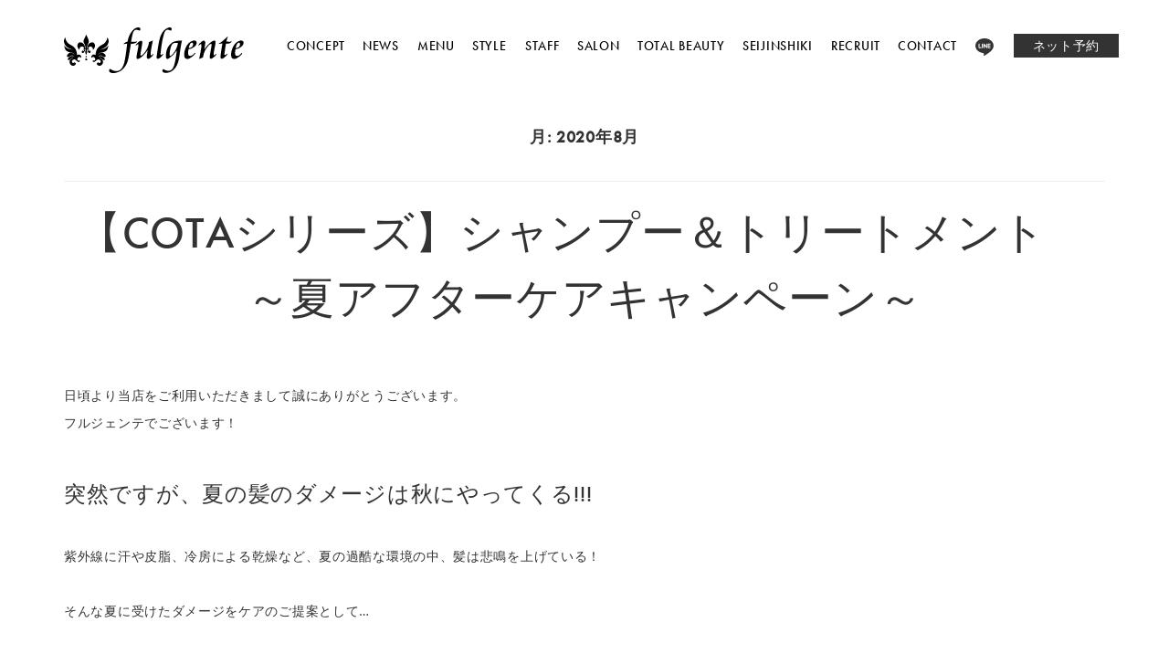

--- FILE ---
content_type: text/html; charset=UTF-8
request_url: https://fulgente.jp/2020/08/
body_size: 12875
content:
<!DOCTYPE html>
<html lang="ja">

<head>
  <!-- Global site tag (gtag.js) - Google Analytics -->
  <script async src="https://www.googletagmanager.com/gtag/js?id=UA-68292-11"></script>
  <script>
    window.dataLayer = window.dataLayer || [];

    function gtag() {
      dataLayer.push(arguments);
    }
    gtag('js', new Date());

    gtag('config', 'UA-68292-11');

  </script>

  <meta charset="UTF-8">
  <meta http-equiv="X-UA-Compatible" content="IE=edge">
  <meta name="viewport" content="width=device-width, initial-scale=1">
  <meta name="description" content="多治見市と瑞浪市の美容院フルジェンテは、あなたの魅力を引き出すラグジュアリーサロン。20〜40代の女性から多くの支持を受けています。カット カラー ヘッドスパ 着付け 炭酸スパなど、女性だけではなくメンズエステなどもご用意。" />
  <!-- ここからOGP -->
  <!-- ここからOGP -->
  <meta property='og:locale' content='ja_JP'>
  <meta property='fb:app_id' content='544016112416026'>
  <meta property='og:site_name' content='瑞浪の美容室フルジェンテ'>
  <meta property="og:title" content="瑞浪の美容室フルジェンテ">
<meta property="og:description" content="瑞浪市の美容院フルジェンテは、あなたの魅力を引き出すラグジュアリーサロン。20〜40代の女性から多くの支持を受けています。カット カラー ヘッドスパ 着付け 炭酸スパなど、女性だけではなくメンズエステなどもご用意。">
<meta property="og:url" content="https://fulgente.jp">
<meta property="og:type" content="website">

  <meta property="og:image" content="https://www.fulgente.jp/wp-content/uploads/2020/04/mainimg02.jpg">
  <!-- ここまでOGP -->
  <!-- ここまでOGP -->
  <title>
        2020年08月の記事一覧 ｜ 瑞浪の美容室フルジェンテ      </title>
  <link rel="shortcut icon" href="/favicon.ico" type="image/vnd.microsoft.icon">
  <link rel="icon" href="/favicon.ico" type="image/vnd.microsoft.icon">
  <link rel="profile" href="http://gmpg.org/xfn/11">
  <link rel="pingback" href="https://fulgente.jp/xmlrpc.php">
  <link rel="alternate" title="RSS フィード" href="https://fulgente.jp/feed/">
  <link rel="alternate" title="RSS フィード" href="https://fulgente.jp/feed/atom/">
  <link href="https://fulgente.jp/wp-content/themes/fulgente/css/bootstrap.min.css" rel="stylesheet">
  <link rel="stylesheet" href="//maxcdn.bootstrapcdn.com/font-awesome/4.7.0/css/font-awesome.min.css">
  <link rel="stylesheet" href="https://fulgente.jp/wp-content/themes/fulgente/css/fontello.css">
  <link rel="stylesheet" href="https://fulgente.jp/wp-content/themes/fulgente/css/flexslider.css">
  <link rel="stylesheet" href="https://fulgente.jp/wp-content/themes/fulgente/css/hover-min.css">
  <link rel="stylesheet" href="https://fulgente.jp/wp-content/themes/fulgente/css/animate.css">
  <!--[if lt IE 9]>
	<script src="https://fulgente.jp/wp-content/themes/fulgente/js/html5.js"></script>
	<![endif]-->
  <meta name='robots' content='max-image-preview:large' />
<style id='wp-img-auto-sizes-contain-inline-css' type='text/css'>
img:is([sizes=auto i],[sizes^="auto," i]){contain-intrinsic-size:3000px 1500px}
/*# sourceURL=wp-img-auto-sizes-contain-inline-css */
</style>
<style id='wp-emoji-styles-inline-css' type='text/css'>

	img.wp-smiley, img.emoji {
		display: inline !important;
		border: none !important;
		box-shadow: none !important;
		height: 1em !important;
		width: 1em !important;
		margin: 0 0.07em !important;
		vertical-align: -0.1em !important;
		background: none !important;
		padding: 0 !important;
	}
/*# sourceURL=wp-emoji-styles-inline-css */
</style>
<style id='wp-block-library-inline-css' type='text/css'>
:root{--wp-block-synced-color:#7a00df;--wp-block-synced-color--rgb:122,0,223;--wp-bound-block-color:var(--wp-block-synced-color);--wp-editor-canvas-background:#ddd;--wp-admin-theme-color:#007cba;--wp-admin-theme-color--rgb:0,124,186;--wp-admin-theme-color-darker-10:#006ba1;--wp-admin-theme-color-darker-10--rgb:0,107,160.5;--wp-admin-theme-color-darker-20:#005a87;--wp-admin-theme-color-darker-20--rgb:0,90,135;--wp-admin-border-width-focus:2px}@media (min-resolution:192dpi){:root{--wp-admin-border-width-focus:1.5px}}.wp-element-button{cursor:pointer}:root .has-very-light-gray-background-color{background-color:#eee}:root .has-very-dark-gray-background-color{background-color:#313131}:root .has-very-light-gray-color{color:#eee}:root .has-very-dark-gray-color{color:#313131}:root .has-vivid-green-cyan-to-vivid-cyan-blue-gradient-background{background:linear-gradient(135deg,#00d084,#0693e3)}:root .has-purple-crush-gradient-background{background:linear-gradient(135deg,#34e2e4,#4721fb 50%,#ab1dfe)}:root .has-hazy-dawn-gradient-background{background:linear-gradient(135deg,#faaca8,#dad0ec)}:root .has-subdued-olive-gradient-background{background:linear-gradient(135deg,#fafae1,#67a671)}:root .has-atomic-cream-gradient-background{background:linear-gradient(135deg,#fdd79a,#004a59)}:root .has-nightshade-gradient-background{background:linear-gradient(135deg,#330968,#31cdcf)}:root .has-midnight-gradient-background{background:linear-gradient(135deg,#020381,#2874fc)}:root{--wp--preset--font-size--normal:16px;--wp--preset--font-size--huge:42px}.has-regular-font-size{font-size:1em}.has-larger-font-size{font-size:2.625em}.has-normal-font-size{font-size:var(--wp--preset--font-size--normal)}.has-huge-font-size{font-size:var(--wp--preset--font-size--huge)}.has-text-align-center{text-align:center}.has-text-align-left{text-align:left}.has-text-align-right{text-align:right}.has-fit-text{white-space:nowrap!important}#end-resizable-editor-section{display:none}.aligncenter{clear:both}.items-justified-left{justify-content:flex-start}.items-justified-center{justify-content:center}.items-justified-right{justify-content:flex-end}.items-justified-space-between{justify-content:space-between}.screen-reader-text{border:0;clip-path:inset(50%);height:1px;margin:-1px;overflow:hidden;padding:0;position:absolute;width:1px;word-wrap:normal!important}.screen-reader-text:focus{background-color:#ddd;clip-path:none;color:#444;display:block;font-size:1em;height:auto;left:5px;line-height:normal;padding:15px 23px 14px;text-decoration:none;top:5px;width:auto;z-index:100000}html :where(.has-border-color){border-style:solid}html :where([style*=border-top-color]){border-top-style:solid}html :where([style*=border-right-color]){border-right-style:solid}html :where([style*=border-bottom-color]){border-bottom-style:solid}html :where([style*=border-left-color]){border-left-style:solid}html :where([style*=border-width]){border-style:solid}html :where([style*=border-top-width]){border-top-style:solid}html :where([style*=border-right-width]){border-right-style:solid}html :where([style*=border-bottom-width]){border-bottom-style:solid}html :where([style*=border-left-width]){border-left-style:solid}html :where(img[class*=wp-image-]){height:auto;max-width:100%}:where(figure){margin:0 0 1em}html :where(.is-position-sticky){--wp-admin--admin-bar--position-offset:var(--wp-admin--admin-bar--height,0px)}@media screen and (max-width:600px){html :where(.is-position-sticky){--wp-admin--admin-bar--position-offset:0px}}

/*# sourceURL=wp-block-library-inline-css */
</style><style id='global-styles-inline-css' type='text/css'>
:root{--wp--preset--aspect-ratio--square: 1;--wp--preset--aspect-ratio--4-3: 4/3;--wp--preset--aspect-ratio--3-4: 3/4;--wp--preset--aspect-ratio--3-2: 3/2;--wp--preset--aspect-ratio--2-3: 2/3;--wp--preset--aspect-ratio--16-9: 16/9;--wp--preset--aspect-ratio--9-16: 9/16;--wp--preset--color--black: #000000;--wp--preset--color--cyan-bluish-gray: #abb8c3;--wp--preset--color--white: #ffffff;--wp--preset--color--pale-pink: #f78da7;--wp--preset--color--vivid-red: #cf2e2e;--wp--preset--color--luminous-vivid-orange: #ff6900;--wp--preset--color--luminous-vivid-amber: #fcb900;--wp--preset--color--light-green-cyan: #7bdcb5;--wp--preset--color--vivid-green-cyan: #00d084;--wp--preset--color--pale-cyan-blue: #8ed1fc;--wp--preset--color--vivid-cyan-blue: #0693e3;--wp--preset--color--vivid-purple: #9b51e0;--wp--preset--gradient--vivid-cyan-blue-to-vivid-purple: linear-gradient(135deg,rgb(6,147,227) 0%,rgb(155,81,224) 100%);--wp--preset--gradient--light-green-cyan-to-vivid-green-cyan: linear-gradient(135deg,rgb(122,220,180) 0%,rgb(0,208,130) 100%);--wp--preset--gradient--luminous-vivid-amber-to-luminous-vivid-orange: linear-gradient(135deg,rgb(252,185,0) 0%,rgb(255,105,0) 100%);--wp--preset--gradient--luminous-vivid-orange-to-vivid-red: linear-gradient(135deg,rgb(255,105,0) 0%,rgb(207,46,46) 100%);--wp--preset--gradient--very-light-gray-to-cyan-bluish-gray: linear-gradient(135deg,rgb(238,238,238) 0%,rgb(169,184,195) 100%);--wp--preset--gradient--cool-to-warm-spectrum: linear-gradient(135deg,rgb(74,234,220) 0%,rgb(151,120,209) 20%,rgb(207,42,186) 40%,rgb(238,44,130) 60%,rgb(251,105,98) 80%,rgb(254,248,76) 100%);--wp--preset--gradient--blush-light-purple: linear-gradient(135deg,rgb(255,206,236) 0%,rgb(152,150,240) 100%);--wp--preset--gradient--blush-bordeaux: linear-gradient(135deg,rgb(254,205,165) 0%,rgb(254,45,45) 50%,rgb(107,0,62) 100%);--wp--preset--gradient--luminous-dusk: linear-gradient(135deg,rgb(255,203,112) 0%,rgb(199,81,192) 50%,rgb(65,88,208) 100%);--wp--preset--gradient--pale-ocean: linear-gradient(135deg,rgb(255,245,203) 0%,rgb(182,227,212) 50%,rgb(51,167,181) 100%);--wp--preset--gradient--electric-grass: linear-gradient(135deg,rgb(202,248,128) 0%,rgb(113,206,126) 100%);--wp--preset--gradient--midnight: linear-gradient(135deg,rgb(2,3,129) 0%,rgb(40,116,252) 100%);--wp--preset--font-size--small: 13px;--wp--preset--font-size--medium: 20px;--wp--preset--font-size--large: 36px;--wp--preset--font-size--x-large: 42px;--wp--preset--spacing--20: 0.44rem;--wp--preset--spacing--30: 0.67rem;--wp--preset--spacing--40: 1rem;--wp--preset--spacing--50: 1.5rem;--wp--preset--spacing--60: 2.25rem;--wp--preset--spacing--70: 3.38rem;--wp--preset--spacing--80: 5.06rem;--wp--preset--shadow--natural: 6px 6px 9px rgba(0, 0, 0, 0.2);--wp--preset--shadow--deep: 12px 12px 50px rgba(0, 0, 0, 0.4);--wp--preset--shadow--sharp: 6px 6px 0px rgba(0, 0, 0, 0.2);--wp--preset--shadow--outlined: 6px 6px 0px -3px rgb(255, 255, 255), 6px 6px rgb(0, 0, 0);--wp--preset--shadow--crisp: 6px 6px 0px rgb(0, 0, 0);}:where(.is-layout-flex){gap: 0.5em;}:where(.is-layout-grid){gap: 0.5em;}body .is-layout-flex{display: flex;}.is-layout-flex{flex-wrap: wrap;align-items: center;}.is-layout-flex > :is(*, div){margin: 0;}body .is-layout-grid{display: grid;}.is-layout-grid > :is(*, div){margin: 0;}:where(.wp-block-columns.is-layout-flex){gap: 2em;}:where(.wp-block-columns.is-layout-grid){gap: 2em;}:where(.wp-block-post-template.is-layout-flex){gap: 1.25em;}:where(.wp-block-post-template.is-layout-grid){gap: 1.25em;}.has-black-color{color: var(--wp--preset--color--black) !important;}.has-cyan-bluish-gray-color{color: var(--wp--preset--color--cyan-bluish-gray) !important;}.has-white-color{color: var(--wp--preset--color--white) !important;}.has-pale-pink-color{color: var(--wp--preset--color--pale-pink) !important;}.has-vivid-red-color{color: var(--wp--preset--color--vivid-red) !important;}.has-luminous-vivid-orange-color{color: var(--wp--preset--color--luminous-vivid-orange) !important;}.has-luminous-vivid-amber-color{color: var(--wp--preset--color--luminous-vivid-amber) !important;}.has-light-green-cyan-color{color: var(--wp--preset--color--light-green-cyan) !important;}.has-vivid-green-cyan-color{color: var(--wp--preset--color--vivid-green-cyan) !important;}.has-pale-cyan-blue-color{color: var(--wp--preset--color--pale-cyan-blue) !important;}.has-vivid-cyan-blue-color{color: var(--wp--preset--color--vivid-cyan-blue) !important;}.has-vivid-purple-color{color: var(--wp--preset--color--vivid-purple) !important;}.has-black-background-color{background-color: var(--wp--preset--color--black) !important;}.has-cyan-bluish-gray-background-color{background-color: var(--wp--preset--color--cyan-bluish-gray) !important;}.has-white-background-color{background-color: var(--wp--preset--color--white) !important;}.has-pale-pink-background-color{background-color: var(--wp--preset--color--pale-pink) !important;}.has-vivid-red-background-color{background-color: var(--wp--preset--color--vivid-red) !important;}.has-luminous-vivid-orange-background-color{background-color: var(--wp--preset--color--luminous-vivid-orange) !important;}.has-luminous-vivid-amber-background-color{background-color: var(--wp--preset--color--luminous-vivid-amber) !important;}.has-light-green-cyan-background-color{background-color: var(--wp--preset--color--light-green-cyan) !important;}.has-vivid-green-cyan-background-color{background-color: var(--wp--preset--color--vivid-green-cyan) !important;}.has-pale-cyan-blue-background-color{background-color: var(--wp--preset--color--pale-cyan-blue) !important;}.has-vivid-cyan-blue-background-color{background-color: var(--wp--preset--color--vivid-cyan-blue) !important;}.has-vivid-purple-background-color{background-color: var(--wp--preset--color--vivid-purple) !important;}.has-black-border-color{border-color: var(--wp--preset--color--black) !important;}.has-cyan-bluish-gray-border-color{border-color: var(--wp--preset--color--cyan-bluish-gray) !important;}.has-white-border-color{border-color: var(--wp--preset--color--white) !important;}.has-pale-pink-border-color{border-color: var(--wp--preset--color--pale-pink) !important;}.has-vivid-red-border-color{border-color: var(--wp--preset--color--vivid-red) !important;}.has-luminous-vivid-orange-border-color{border-color: var(--wp--preset--color--luminous-vivid-orange) !important;}.has-luminous-vivid-amber-border-color{border-color: var(--wp--preset--color--luminous-vivid-amber) !important;}.has-light-green-cyan-border-color{border-color: var(--wp--preset--color--light-green-cyan) !important;}.has-vivid-green-cyan-border-color{border-color: var(--wp--preset--color--vivid-green-cyan) !important;}.has-pale-cyan-blue-border-color{border-color: var(--wp--preset--color--pale-cyan-blue) !important;}.has-vivid-cyan-blue-border-color{border-color: var(--wp--preset--color--vivid-cyan-blue) !important;}.has-vivid-purple-border-color{border-color: var(--wp--preset--color--vivid-purple) !important;}.has-vivid-cyan-blue-to-vivid-purple-gradient-background{background: var(--wp--preset--gradient--vivid-cyan-blue-to-vivid-purple) !important;}.has-light-green-cyan-to-vivid-green-cyan-gradient-background{background: var(--wp--preset--gradient--light-green-cyan-to-vivid-green-cyan) !important;}.has-luminous-vivid-amber-to-luminous-vivid-orange-gradient-background{background: var(--wp--preset--gradient--luminous-vivid-amber-to-luminous-vivid-orange) !important;}.has-luminous-vivid-orange-to-vivid-red-gradient-background{background: var(--wp--preset--gradient--luminous-vivid-orange-to-vivid-red) !important;}.has-very-light-gray-to-cyan-bluish-gray-gradient-background{background: var(--wp--preset--gradient--very-light-gray-to-cyan-bluish-gray) !important;}.has-cool-to-warm-spectrum-gradient-background{background: var(--wp--preset--gradient--cool-to-warm-spectrum) !important;}.has-blush-light-purple-gradient-background{background: var(--wp--preset--gradient--blush-light-purple) !important;}.has-blush-bordeaux-gradient-background{background: var(--wp--preset--gradient--blush-bordeaux) !important;}.has-luminous-dusk-gradient-background{background: var(--wp--preset--gradient--luminous-dusk) !important;}.has-pale-ocean-gradient-background{background: var(--wp--preset--gradient--pale-ocean) !important;}.has-electric-grass-gradient-background{background: var(--wp--preset--gradient--electric-grass) !important;}.has-midnight-gradient-background{background: var(--wp--preset--gradient--midnight) !important;}.has-small-font-size{font-size: var(--wp--preset--font-size--small) !important;}.has-medium-font-size{font-size: var(--wp--preset--font-size--medium) !important;}.has-large-font-size{font-size: var(--wp--preset--font-size--large) !important;}.has-x-large-font-size{font-size: var(--wp--preset--font-size--x-large) !important;}
/*# sourceURL=global-styles-inline-css */
</style>

<style id='classic-theme-styles-inline-css' type='text/css'>
/*! This file is auto-generated */
.wp-block-button__link{color:#fff;background-color:#32373c;border-radius:9999px;box-shadow:none;text-decoration:none;padding:calc(.667em + 2px) calc(1.333em + 2px);font-size:1.125em}.wp-block-file__button{background:#32373c;color:#fff;text-decoration:none}
/*# sourceURL=/wp-includes/css/classic-themes.min.css */
</style>
<link rel="https://api.w.org/" href="https://fulgente.jp/wp-json/" /><link rel="EditURI" type="application/rsd+xml" title="RSD" href="https://fulgente.jp/xmlrpc.php?rsd" />
<meta name="generator" content="WordPress 6.9" />
<link rel="icon" href="https://fulgente.jp/wp-content/uploads/2022/03/cropped-img_logo_fulgente-32x32.jpg" sizes="32x32" />
<link rel="icon" href="https://fulgente.jp/wp-content/uploads/2022/03/cropped-img_logo_fulgente-192x192.jpg" sizes="192x192" />
<link rel="apple-touch-icon" href="https://fulgente.jp/wp-content/uploads/2022/03/cropped-img_logo_fulgente-180x180.jpg" />
<meta name="msapplication-TileImage" content="https://fulgente.jp/wp-content/uploads/2022/03/cropped-img_logo_fulgente-270x270.jpg" />
		<style type="text/css" id="wp-custom-css">
			.center{text-align:center; width:100%;}

@media only screen and (min-width: 321px) and (max-width: 768px) {
.center{text-align:center; width:100%;}
	.center iframe{
		position:relative;
		top:0;
		left:0;
		width:100%;
		height:240px;
	}
} 
 
@media only screen and (max-width: 320px) {

} 		</style>
		  <script>
    (function(d) {
      var config = {
          kitId: 'yom6gpu',
          scriptTimeout: 3000,
          async: true
        },
        h = d.documentElement,
        t = setTimeout(function() {
          h.className = h.className.replace(/\bwf-loading\b/g, "") + " wf-inactive";
        }, config.scriptTimeout),
        tk = d.createElement("script"),
        f = false,
        s = d.getElementsByTagName("script")[0],
        a;
      h.className += " wf-loading";
      tk.src = 'https://use.typekit.net/' + config.kitId + '.js';
      tk.async = true;
      tk.onload = tk.onreadystatechange = function() {
        a = this.readyState;
        if (f || a && a != "complete" && a != "loaded") return;
        f = true;
        clearTimeout(t);
        try {
          Typekit.load(config)
        } catch (e) {}
      };
      s.parentNode.insertBefore(tk, s)
    })(document);

  </script>
  <link rel="stylesheet" href="https://fulgente.jp/wp-content/themes/fulgente/style.css?1769069767">
</head>

<body class="archive date wp-theme-fulgente"　ontouchstart="">
  <div id="fb-root"></div>
  <script async defer crossorigin="anonymous" src="https://connect.facebook.net/ja_JP/sdk.js#xfbml=1&version=v4.0&appId=544016112416026&autoLogAppEvents=1"></script>
  <nav class="navbar navbar-default navbar-fixed-top">
    <div class="container">
      <!-- Brand and toggle get grouped for better mobile display -->
      <div class="navbar-header">
        <button type="button" class="navbar-toggle collapsed" data-toggle="collapse" data-target="#bs-example-navbar-collapse-1" aria-expanded="false">
          <span class="sr-only">Toggle navigation</span>
          <span class="icon-bar"></span>
          <span class="icon-bar"></span>
          <span class="icon-bar"></span>
        </button>
        <a class="navbar-brand" href="https://fulgente.jp/"><img src="https://fulgente.jp/wp-content/themes/fulgente/images/logo-01.svg" alt="美容室フルジェンテ"></a>
      </div>

      <!-- Collect the nav links, forms, and other content for toggling -->
      <div class="collapse navbar-collapse" id="bs-example-navbar-collapse-1">
        <ul class="nav navbar-nav navbar-right">
          <li id="menu-item-36" class="menu-item-36"><a class="hvr-bob" href="https://fulgente.jp/concept/">CONCEPT</a></li>
          <li id="menu-item-25" class="menu-item-25"><a class="hvr-bob" href="https://fulgente.jp/news/">NEWS</a></li>
          <li id="menu-item-28" class="menu-item-28"><a class="hvr-bob" href="https://fulgente.jp/gmenu/">MENU</a></li>
          <li id="menu-item-26" class="menu-item-26"><a class="hvr-bob" href="https://fulgente.jp/style/">STYLE</a></li>
          <li id="menu-item-29" class="menu-item-29"><a class="hvr-bob" href="https://fulgente.jp/staff/">STAFF</a></li>
          <li id="menu-item-30" class="menu-item-30"><a class="hvr-bob" href="https://fulgente.jp/salon/">SALON</a></li>
          <li id="menu-item-33" class="menu-item-33"><a class="hvr-bob" href="https://fulgente.jp/glora/">TOTAL BEAUTY</a></li>
          <li id="menu-item-35" class="menu-item-35"><a class="hvr-bob" href="https://fulgente.jp/seijinshiki/">SEIJINSHIKI</a></li>
          <li id="menu-item-32" class="menu-item-32"><a class="hvr-bob" href="https://fulgente.jp/recruit/">RECRUIT</a></li>
          <li id="menu-item-31" class="menu-item-31"><a class="hvr-bob" href="https://fulgente.jp/#contact">CONTACT</a></li>
          <li id="menu-item-34" class="menu-item-34"><a href="https://lin.ee/f0wcEp" target="_blank"><svg xmlns="http://www.w3.org/2000/svg" xmlns:xlink="http://www.w3.org/1999/xlink" width="20px" height="19px" viewBox="0 0 315 300">
                <defs>
                  <style>
                    .fill_1 {
                      fill: #333333;
                    }

                    .fill_2 {
                      fill: #ffffff;
                    }

                  </style>
                </defs>
                <g>
                  <path class="fill_1" d="M280.344,206.351 C280.344,206.351 280.354,206.351 280.354,206.351 C247.419,244.375 173.764,290.686 157.006,297.764 C140.251,304.844 142.724,293.258 143.409,289.286 C143.809,286.909 145.648,275.795 145.648,275.795 C146.179,271.773 146.725,265.543 145.139,261.573 C143.374,257.197 136.418,254.902 131.307,253.804 C55.860,243.805 0.004,190.897 0.004,127.748 C0.004,57.307 70.443,-0.006 157.006,-0.006 C243.579,-0.006 314.004,57.307 314.004,127.748 C314.004,155.946 303.108,181.342 280.344,206.351 Z" />
                  <path class="fill_2" d="M253.185,121.872 C257.722,121.872 261.408,125.569 261.408,130.129 C261.408,134.674 257.722,138.381 253.185,138.381
C253.185,138.381 230.249,138.381 230.249,138.381 C230.249,138.381 230.249,153.146 230.249,153.146 C230.249,153.146 253.185,153.146 253.185,153.146 C257.710,153.146 261.408,156.851 261.408,161.398 C261.408,165.960 257.710,169.660 253.185,169.660 C253.185,169.660 222.018,169.660 222.018,169.660 C217.491,169.660 213.795,165.960 213.795,161.398 C213.795,161.398 213.795,130.149 213.795,130.149 C213.795,130.139 213.795,130.139 213.795,130.129 C213.795,130.129 213.795,130.114 213.795,130.109 C213.795,130.109 213.795,98.878 213.795,98.878 C213.795,98.858 213.795,98.850 213.795,98.841 C213.795,94.296 217.486,90.583 222.018,90.583 C222.018,90.583 253.185,90.583 253.185,90.583 C257.722,90.583 261.408,94.296 261.408,98.841 C261.408,103.398 257.722,107.103 253.185,107.103 C253.185,107.103 230.249,107.103 230.249,107.103 C230.249,107.103 230.249,121.872 230.249,121.872 C230.249,121.872 253.185,121.872 253.185,121.872 ZM202.759,161.398 C202.759,164.966 200.503,168.114 197.135,169.236 C196.291,169.521 195.405,169.660 194.526,169.660 C191.956,169.660 189.502,168.431 187.956,166.354 C187.956,166.354 156.012,122.705 156.012,122.705 C156.012,122.705 156.012,161.398 156.012,161.398 C156.012,165.960 152.329,169.660 147.791,169.660 C143.256,169.660 139.565,165.960 139.565,161.398 C139.565,161.398 139.565,98.841 139.565,98.841 C139.565,95.287 141.829,92.142 145.192,91.010 C146.036,90.730 146.915,90.583 147.799,90.583 C150.364,90.583 152.828,91.818 154.366,93.894 C154.366,93.894 186.310,137.559 186.310,137.559 C186.310,137.559 186.310,98.841 186.310,98.841 C186.310,94.296 190.000,90.583 194.536,90.583 C199.073,90.583 202.759,94.296 202.759,98.841 C202.759,98.841 202.759,161.398 202.759,161.398 ZM127.737,161.398 C127.737,165.960 124.051,169.660 119.519,169.660 C114.986,169.660 111.300,165.960 111.300,161.398 C111.300,161.398 111.300,98.841 111.300,98.841 C111.300,94.296 114.986,90.583 119.519,90.583 C124.051,90.583 127.737,94.296 127.737,98.841 C127.737,98.841 127.737,161.398 127.737,161.398 ZM95.507,169.660 C95.507,169.660 64.343,169.660 64.343,169.660 C59.816,169.660 56.127,165.960 56.127,161.398 C56.127,161.398 56.127,98.841 56.127,98.841 C56.127,94.296 59.816,90.583 64.343,90.583 C68.881,90.583 72.564,94.296 72.564,98.841 C72.564,98.841 72.564,153.146 72.564,153.146 C72.564,153.146 95.507,153.146 95.507,153.146 C100.047,153.146 103.728,156.851 103.728,161.398 C103.728,165.960 100.047,169.660 95.507,169.660 Z" />
                </g>
              </svg></a></li>
          <li id="menu-item-35" class="menu-item-35"><a class="headerreserve" href="https://appt.salondenet.jp/fulgente/" target="_blank">ネット予約</a></li>
        </ul>
      </div><!-- /.navbar-collapse -->
    </div><!-- /.container-fluid -->
  </nav>



  <nav class="navbar navbar-default navbar-fixed-top hidden">
    <div class="container-fluid">
      <div class="navbar-header">
        <button type="button" class="navbar-toggle collapsed" data-toggle="collapse" data-target="#bs-navbar-collapse-1" aria-expanded="false">
          <span class="sr-only">Toggle navigation</span>
          <span class="icon-bar"></span>
          <span class="icon-bar"></span>
          <span class="icon-bar"></span>
        </button>
        <h1>
          <a class="navbar-brand hidden" href="https://fulgente.jp/">
            <!-- logo -->
            <img src="https://fulgente.jp/wp-content/themes/fulgente/images/logo-01.svg" alt="美容室フルジェンテ">
            <!-- /logo -->
          </a></h1>
      </div>
      <div class="collapse navbar-collapse" id="bs-navbar-collapse-1">
        <h1 class="logo">
          <a href="https://fulgente.jp/">
            <!-- logo -->
            <img src="https://fulgente.jp/wp-content/themes/fulgente/images/logo-01.svg" alt="美容室フルジェンテ">
            <!-- /logo --></a>
        </h1>
        <!-- <div class="menu-default-container"><ul id="menu-default" class="gnav nav navbar-nav"><li id="menu-item-9126" class="menu-item menu-item-type-custom menu-item-object-custom menu-item-9126"><a href="http://snowcone.xsrv.jp/demo/001/">Rehome001</a></li>
<li id="menu-item-9139" class="menu-item menu-item-type-custom menu-item-object-custom menu-item-9139"><a href="http://snowcone.xsrv.jp/demo/001/">Rehome001</a></li>
<li id="menu-item-9159" class="menu-item menu-item-type-custom menu-item-object-custom menu-item-9159"><a href="http://snowcone.xsrv.jp/demo/001/">Rehome001</a></li>
<li id="menu-item-9127" class="menu-item menu-item-type-custom menu-item-object-custom menu-item-9127"><a href="http://snowcone.xsrv.jp/demo/001/#news">NEWS</a></li>
<li id="menu-item-9140" class="menu-item menu-item-type-custom menu-item-object-custom menu-item-9140"><a href="http://snowcone.xsrv.jp/demo/001/#news">NEWS</a></li>
<li id="menu-item-9160" class="menu-item menu-item-type-custom menu-item-object-custom menu-item-9160"><a href="http://snowcone.xsrv.jp/demo/001/#news">NEWS</a></li>
<li id="menu-item-9129" class="menu-item menu-item-type-custom menu-item-object-custom menu-item-9129"><a href="http://snowcone.xsrv.jp/demo/001/#about">ABOUT</a></li>
<li id="menu-item-9142" class="menu-item menu-item-type-custom menu-item-object-custom menu-item-9142"><a href="http://snowcone.xsrv.jp/demo/001/#about">ABOUT</a></li>
<li id="menu-item-9162" class="menu-item menu-item-type-custom menu-item-object-custom menu-item-9162"><a href="http://snowcone.xsrv.jp/demo/001/#about">ABOUT</a></li>
<li id="menu-item-9163" class="menu-item menu-item-type-custom menu-item-object-custom menu-item-9163"><a href="http://snowcone.xsrv.jp/demo/001/#menu">MENU</a></li>
<li id="menu-item-9143" class="menu-item menu-item-type-custom menu-item-object-custom menu-item-9143"><a href="http://snowcone.xsrv.jp/demo/001/#menu">MENU</a></li>
<li id="menu-item-9130" class="menu-item menu-item-type-custom menu-item-object-custom menu-item-9130"><a href="http://snowcone.xsrv.jp/demo/001/#menu">MENU</a></li>
<li id="menu-item-9128" class="menu-item menu-item-type-custom menu-item-object-custom menu-item-9128"><a href="http://snowcone.xsrv.jp/demo/001/#style">STYLE</a></li>
<li id="menu-item-9141" class="menu-item menu-item-type-custom menu-item-object-custom menu-item-9141"><a href="http://snowcone.xsrv.jp/demo/001/#style">STYLE</a></li>
<li id="menu-item-9161" class="menu-item menu-item-type-custom menu-item-object-custom menu-item-9161"><a href="http://snowcone.xsrv.jp/demo/001/#style">STYLE</a></li>
<li id="menu-item-9131" class="menu-item menu-item-type-custom menu-item-object-custom menu-item-9131"><a href="http://snowcone.xsrv.jp/demo/001/#staff">STAFF</a></li>
<li id="menu-item-9144" class="menu-item menu-item-type-custom menu-item-object-custom menu-item-9144"><a href="http://snowcone.xsrv.jp/demo/001/#staff">STAFF</a></li>
<li id="menu-item-9164" class="menu-item menu-item-type-custom menu-item-object-custom menu-item-9164"><a href="http://snowcone.xsrv.jp/demo/001/#staff">STAFF</a></li>
<li id="menu-item-9132" class="menu-item menu-item-type-custom menu-item-object-custom menu-item-9132"><a href="http://snowcone.xsrv.jp/demo/001/#salon">SALON DATA</a></li>
<li id="menu-item-9145" class="menu-item menu-item-type-custom menu-item-object-custom menu-item-9145"><a href="http://snowcone.xsrv.jp/demo/001/#salon">SALON DATA</a></li>
<li id="menu-item-9165" class="menu-item menu-item-type-custom menu-item-object-custom menu-item-9165"><a href="http://snowcone.xsrv.jp/demo/001/#salon">SALON DATA</a></li>
</ul></div> -->
        <div class="menu-default-container">
          <ul id="menu-default" class="gnav nav navbar-nav">
            <li id="menu-item-6" class="menu-item-6"><a class="hvr-underline-from-center" href="https://fulgente.jp/">HOME</a></li>
            <li id="menu-item-25" class="menu-item-25"><a class="hvr-underline-from-center" href="https://fulgente.jp/#news">NEWS</a></li>
            <li id="menu-item-27" class="menu-item-27"><a class="hvr-underline-from-center" href="https://fulgente.jp/#about">ABOUT</a></li>
            <li id="menu-item-28" class="menu-item-28"><a class="hvr-underline-from-center" href="https://fulgente.jp/#menu">MENU</a></li>
            <li id="menu-item-28" class="menu-item-28"><a class="hvr-underline-from-center" href="https://fulgente.jp/#movie">MOVIE</a></li>
            <li id="menu-item-26" class="menu-item-26"><a class="hvr-underline-from-center" href="https://fulgente.jp/#style">STYLE</a></li>
            <li id="menu-item-29" class="menu-item-29"><a class="hvr-underline-from-center" href="https://fulgente.jp/#staff">STAFF</a></li>
            <li id="menu-item-30" class="menu-item-30"><a class="hvr-underline-from-center" href="https://fulgente.jp/#salon">SALON</a></li>
            <li id="menu-item-32" class="menu-item-32"><a class="hvr-underline-from-center" href="https://fulgente.jp/recruit/">RECRUIT</a></li>
            <li id="menu-item-31" class="menu-item-31"><a class="hvr-underline-from-center" href="https://fulgente.jp/#contact">CONTACT</a></li>
          </ul>
        </div>
        <!-- share -->
        <div class="share-cont">
          <div class="share-inner">
            <div class="share-toggle">
              <svg class="icon">
                <use xmlns:xlink="http://www.w3.org/1999/xlink" xlink:href="#icon-arrow-up-right"></use>
              </svg>
              Share
            </div>
            <div class="share-list">
              <div class="icon-wrapper">
                <svg class="icon">
                  <use xmlns:xlink="http://www.w3.org/1999/xlink" xlink:href="#icon-arrow-up-right"></use>
                </svg>
              </div>
              <nav class="list-inner">
                                                                                              </nav>
            </div>
          </div>
        </div>
        <!-- /share -->
              </div>
    </div>
  </nav>
  <div id="svg-sprite" style="display: none">
    <svg xmlns="http://www.w3.org/2000/svg">


      <symbol viewBox="0 0 20 20" id="sns-fb">
        <path d="M17.07 2.053H2.93c-.485 0-.877.393-.877.877v14.14c0 .484.393.877.877.877h7.613v-6.155H8.47v-2.4h2.072V7.625c0-2.053 1.254-3.17 3.085-3.17.877 0 1.63.064 1.85.093v2.146h-1.27c-.995 0-1.188.474-1.188 1.17v1.53h2.374l-.31 2.4H13.02v6.155h4.05c.484 0 .877-.393.877-.877V2.93c0-.485-.392-.877-.877-.877z" />
      </symbol>
      <symbol viewBox="0 0 20 20" id="sns-tw">
        <path d="M18.175 4.527c-.602.268-1.248.45-1.926.532.692-.42 1.223-1.088 1.475-1.876-.648.39-1.37.67-2.128.823-.61-.663-1.483-1.073-2.443-1.073-1.85 0-3.348 1.52-3.348 3.398 0 .264.03.52.088.773-2.785-.145-5.25-1.498-6.904-3.55-.287.5-.45 1.085-.45 1.708 0 1.177.334 2.217 1.228 2.825C3.222 8.068 2 7.918 2 7.664v.04c0 1.645 1.407 3.02 2.94 3.33-.28.078-.45.12-.756.12-.216 0-.358-.022-.564-.06.425 1.345 1.696 2.33 3.16 2.358-1.145.91-2.57 1.452-4.14 1.452-.27 0-.532-.018-.795-.05 1.48.965 3.25 1.528 5.136 1.528 6.163 0 9.53-5.173 9.53-9.66 0-.148-.004-.294-.007-.442.65-.477 1.222-1.072 1.672-1.753z" />
      </symbol>
      <symbol viewBox="0 0 20 20" id="sns-insta">
        <path d="M16.967 1H4.658C3.497 1 2 2.6 2 3.762V15.99C2 17.15 3.58 18 4.74 18H16.97c1.16 0 2.032-.85 2.032-2.01V3.76C19 2.602 18.128 1 16.967 1zM13 3.74c0-.408.332-.74.74-.74h1.52c.408 0 .74.332.74.74v1.52c0 .408-.332.74-.74.74h-1.52c-.408 0-.74-.332-.74-.74V3.74zm-2.13 2.9c1.825 0 3.304 1.432 3.304 3.2 0 1.768-1.48 3.2-3.304 3.2s-3.304-1.432-3.304-3.2c0-1.768 1.48-3.2 3.304-3.2zM17 15.555c0 .36-.075.444-.435.444H5.11C4.75 16 4 15.915 4 15.556V8h1.968c-.137 1-.21 1.15-.21 1.64 0 2.735 2.288 5.18 5.112 5.18 2.824 0 5.113-2.37 5.113-5.105 0-.49-.074-.715-.21-1.715H17v7.556z" />
      </symbol>
      <symbol viewBox="0 0 32 32" id="sns-gg">
        <path d="M20 16.51a10.78 10.78 0 0 1-1.21 5.17 8.75 8.75 0 0 1-3.46 3.54 10.23 10.23 0 0 1-5.15 1.28 10 10 0 0 1-4-.81 10 10 0 0 1-5.37-5.44 10.17 10.17 0 0 1 0-8 10 10 0 0 1 5.44-5.39 10 10 0 0 1 4-.81 9.67 9.67 0 0 1 6.85 2.68l-2.8 2.66a5.63 5.63 0 0 0-4.07-1.58 6.11 6.11 0 0 0-3.17.86 6.47 6.47 0 0 0-3.16 5.59 6.47 6.47 0 0 0 3.16 5.59 6.11 6.11 0 0 0 3.17.86 6.74 6.74 0 0 0 2.13-.32 5.4 5.4 0 0 0 1.6-.8 5.81 5.81 0 0 0 1.1-1.1 5 5 0 0 0 .68-1.16 5.18 5.18 0 0 0 .3-1h-5.8v-3.52h9.65a9.09 9.09 0 0 1 .11 1.7zm12.09-1.7v2.93h-2.87v2.92H26.3v-2.92h-2.92v-2.93h2.92v-2.92h2.93v2.92h2.92z" />
      </symbol>
      <svg viewBox="0 0 30 20" id="sns-line">
        <path d="M27.8,12.1c0.6,0,1.1-0.5,1.1-1.1c0-0.6-0.5-1.1-1.1-1.1h-3.1v-2h3.1c0.6,0,1.1-0.5,1.1-1.1c0-0.6-0.5-1.1-1.1-1.1h-4.2c-0.6,0-1.1,0.5-1.1,1.1v8.3c0,0.6,0.5,1.1,1.1,1.1h4.2c0.6,0,1.1-0.5,1.1-1.1c0-0.6-0.5-1.1-1.1-1.1h-3.1v-2H27.8z" />
        <path d="M20,5.7c-0.6,0-1.1,0.5-1.1,1.1V12l-4.3-5.8c-0.2-0.3-0.5-0.4-0.9-0.4c-0.1,0-0.2,0-0.3,0.1c-0.4,0.2-0.7,0.6-0.7,1v8.3c0,0.6,0.5,1.1,1.1,1.1c0.6,0,1.1-0.5,1.1-1.1V10l4.3,5.8c0.2,0.3,0.5,0.4,0.9,0.4c0.1,0,0.2,0,0.3-0.1c0.4-0.1,0.7-0.6,0.7-1V6.8C21.1,6.2,20.6,5.7,20,5.7z" />
        <path d="M10,5.7c-0.6,0-1.1,0.5-1.1,1.1v8.3c0,0.6,0.5,1.1,1.1,1.1c0.6,0,1.1-0.5,1.1-1.1V6.8C11.1,6.2,10.6,5.7,10,5.7z" />
        <path d="M6.8,14.1H3.7V6.8c0-0.6-0.5-1.1-1.1-1.1C2,5.7,1.5,6.2,1.5,6.8v8.3c0,0.6,0.5,1.1,1.1,1.1h4.2c0.6,0,1.1-0.5,1.1-1.1C7.9,14.6,7.4,14.1,6.8,14.1z" /></svg>
      <symbol viewBox="0 0 20 20" id="icon-tel">
        <path d="M4.9,10.4c0.7,0.8,1.4,1.6,2.2,2.4l0,0c0,0,0,0,0.1,0.1c0,0,0,0,0.1,0.1l0,0c0.8,0.7,1.6,1.5,2.4,2.2c2.1,1.8,5,1.6,6.2-0.3c0.1-0.1,0.1-0.2,0.2-0.2c0.2-0.5,0.2-1.1,0.4-1.7c0.2-0.7-3.1-2.1-3.4-1.2c-0.1,0.3-0.3,1.4-0.5,1.6c-0.2,0.2-0.6,0.1-0.9-0.1c-0.7-0.6-1.6-1.6-2.3-2.3l0,0c0,0,0,0-0.1-0.1s0,0-0.1-0.1l0,0C8.4,10,7.4,9.2,6.8,8.5C6.6,8.2,6.5,7.7,6.7,7.5C7,7.3,8,7.2,8.3,7.1c0.9-0.3-0.5-3.6-1.2-3.4C6.6,3.8,6,3.8,5.4,4c-0.1,0-0.2,0.1-0.2,0.2C3.3,5.4,3.1,8.3,4.9,10.4z" />
      </symbol>
      <symbol viewBox="0 0 16 16" id="icon-arrow-down-right">
        <path d="M10 10v4l5-5-5-5v4H3V3H1v7" />
      </symbol>
      <symbol viewBox="0 0 16 16" id="icon-arrow-up-right">
        <path d="M10 7V3l5 5-5 5V9H3v5H1V7" />
      </symbol>
      <symbol viewBox="0 0 18 18" id="icon-arrow-down">
        <path d="M9,17l4-5h-3V1H8v11H5" />
      </symbol>
      <symbol viewBox="0 0 18 18" id="icon-arrow-up">
        <path d="M9 1L5 6h3v11h2V6h3" />
      </symbol>
      <symbol viewBox="0 0 16 16" id="icon-chevron-down">
        <path d="M7.59 12.363L1.217 5.46l1.87-1.726 4.526 4.9 4.722-4.997 1.85 1.748" />
      </symbol>
      <symbol viewBox="0 0 16 16" id="icon-chevron-left">
        <path d="M11.56 3.71l-1.413-1.413-5.354 5.345-.35.358-.004.004 5.707 5.7 1.414-1.415L7.273 8" />
      </symbol>
      <symbol viewBox="0 0 16 16" id="icon-chevron-right">
        <path d="M11.56 7.996l-5.707-5.7L4.44 3.712 8.73 8l-4.29 4.29 1.413 1.413 5.354-5.345.35-.358" />
      </symbol>
      <symbol viewBox="0 0 32 32" id="icon-cross">
        <path d="M29.435 3.272l-.707-.707L16 15.293 3.272 2.565l-.707.707L15.293 16 2.565 28.728l.707.707L16 16.707l12.728 12.728.707-.707L16.707 16" />
      </symbol>
    </svg>
  </div>

<div class="container">
	<div class="row">
		<div class="col-sm-12">

		
			<header class="page-header">
				<h1 class="page-title">月: <span>2020年8月</span></h1>			</header><!-- .page-header -->

			
<article id="post-8993" class="post-8993 post type-post status-publish format-standard has-post-thumbnail hentry category-3 category-8 category-19">

	<header class="entry-header">
		<h2 class="entry-title"><a href="https://fulgente.jp/2020/08/29/%e3%80%90cota%e3%82%b7%e3%83%aa%e3%83%bc%e3%82%ba%e3%80%91%e3%82%b7%e3%83%a3%e3%83%b3%e3%83%97%e3%83%bc%ef%bc%86%e3%83%88%e3%83%aa%e3%83%bc%e3%83%88%e3%83%a1%e3%83%b3%e3%83%88%e3%80%80%ef%bd%9e/" rel="bookmark">【COTAシリーズ】シャンプー＆トリートメント　～夏アフターケアキャンペーン～</a></h2>	</header><!-- .entry-header -->

	<div class="entry-content">
		<p>日頃より当店をご利用いただきまして誠にありがとうございます。</p>
<p>フルジェンテでございます！</p>
<p>&nbsp;</p>
<h3>突然ですが、夏の髪のダメージは秋にやってくる!!!</h3>
<p>&nbsp;</p>
<p>紫外線に汗や皮脂、冷房による乾燥など、夏の過酷な環境の中、髪は悲鳴を上げている！</p>
<p>&nbsp;</p>
<p>そんな夏に受けたダメージをケアのご提案として…</p>
<p>&nbsp;</p>
<h3 class="section-title">【夏のヘアダメージは、バスタイムにリカバリー！】</h3>
<h2></h2>
<h3 class="section-title">フルジェンテが自信をもっておススメする</h3>
<h2 class="section-title"></h2>
<h3 style="text-align: center;">【COTAシリーズ】　～20％OFF～</h3>
<h3 style="text-align: center;">シャンプー(300ml)　￥2,500　→　￥2,000</h3>
<h3 style="text-align: center;">トリートメント(200ｇ)　￥2,800　→　￥2,240</h3>
<h3 style="text-align: center;"></h3>
<h3 style="text-align: center;">100セット限定で大特価販売を致します！</h3>
<p>&nbsp;</p>
<p>なくなり次第終了となりますのでお買い求めはお早めに！</p>
<p>&nbsp;</p>
<p>詳しい商品の説明はスタッフまで♪</p>
<p>&nbsp;</p>
<h3>【販売期間】</h3>
<h3>　　9月2日(水)　～　10月31日(土)</h3>
<p>&nbsp;</p>
<p><img fetchpriority="high" decoding="async" class="alignnone size-medium wp-image-8996" src="https://iwish08.sakura.ne.jp/fulgente/wp-content/uploads/2020/08/2365c7d522b012fe9e023d61f97283d5-557x800.jpg" alt="" width="557" height="800" /> <img decoding="async" class="alignnone size-medium wp-image-8997" src="https://iwish08.sakura.ne.jp/fulgente/wp-content/uploads/2020/08/f8831d72461ef49e6a947949083cad79-557x800.jpg" alt="" width="557" height="800" /></p>
	</div><!-- .entry-content -->

	
	<!-- <footer class="entry-footer">
					</footer> --><!-- .entry-footer -->

</article><!-- #post-## -->

<article id="post-8988" class="post-8988 post type-post status-publish format-standard has-post-thumbnail hentry category-8 category-news">

	<header class="entry-header">
		<h2 class="entry-title"><a href="https://fulgente.jp/2020/08/07/%e5%a4%8f%e5%ad%a3%e4%bc%91%e6%a5%ad%e3%81%ae%e3%81%8a%e7%9f%a5%e3%82%89%e3%81%9b/" rel="bookmark">夏季休業のお知らせ</a></h2>	</header><!-- .entry-header -->

	<div class="entry-content">
		<p>日頃よりフルジェンテをご利用いただきまして誠にありがとうございます。</p>
<p>&nbsp;</p>
<p>誠に勝手ながら、弊社では下記の期間につきまして夏季休業とさせていただきます。</p>
<p>&nbsp;</p>
<p>8月16日(日)　～　8月19日(水)</p>
<p>&nbsp;</p>
<p>期間中はご不便ご迷惑をおかけ致しますが、何卒ご了承くださいますよう お願い申し上げます。</p>
<p>&nbsp;</p>
<p>&nbsp;</p>
<p>&nbsp;</p>
	</div><!-- .entry-content -->

	
	<!-- <footer class="entry-footer">
					</footer> --><!-- .entry-footer -->

</article><!-- #post-## -->
		<!--ページネーション-->
				
		</div>
	</div>
</div>

<div class="container">
  <div class="row">
    <div class="col-sm-12">
      <div class="line"><a href="https://lin.ee/f0wcEp"><img src="https://scdn.line-apps.com/n/line_add_friends/btn/ja.png" alt="友だち追加" height="36" border="0"></a></div>
      <p class="copy">&copy; fultente All rights reserved.</p>
    </div>
  </div>
</div>
<div class="footer visible-xs">
  <div class="container">
    <div class="row">
      <div class="col-xs-3">
        <a href="https://fulgente.jp/tel/"><i class="fa fa-phone-square" aria-hidden="true"></i> Tel</a>
      </div>
      <div class="col-xs-4">
        <a href="https://fulgente.jp/contact/"><i class="fa fa-envelope-o" aria-hidden="true"></i> E-mail</a>
      </div>
      <div class="col-xs-5">
        <a href="https://appt.salondenet.jp/fulgente/" target="_blank"><i class="fa fa-calendar" aria-hidden="true"></i> ネット予約</a>
      </div>
    </div>
  </div>
</div>
<script src="https://ajax.googleapis.com/ajax/libs/jquery/1.11.3/jquery.min.js"></script>
<script src="https://maps.googleapis.com/maps/api/js?key=AIzaSyDWlxrj1eB7fsPcpoiniCQns3FrXYAM2fE"></script>
<script src="https://fulgente.jp/wp-content/themes/fulgente/js/bootstrap.min.js"></script>
<script src="https://fulgente.jp/wp-content/themes/fulgente/js/jquery.matchHeight.js"></script>
<script src="https://fulgente.jp/wp-content/themes/fulgente/js/jquery.flexslider-min.js"></script>
<script src="https://fulgente.jp/wp-content/themes/fulgente/js/jquery.inview.min.js"></script>

<script src="https://fulgente.jp/wp-content/themes/fulgente/js/style.js?1769069767"></script>

<script type="speculationrules">
{"prefetch":[{"source":"document","where":{"and":[{"href_matches":"/*"},{"not":{"href_matches":["/wp-*.php","/wp-admin/*","/wp-content/uploads/*","/wp-content/*","/wp-content/plugins/*","/wp-content/themes/fulgente/*","/*\\?(.+)"]}},{"not":{"selector_matches":"a[rel~=\"nofollow\"]"}},{"not":{"selector_matches":".no-prefetch, .no-prefetch a"}}]},"eagerness":"conservative"}]}
</script>
<script id="wp-emoji-settings" type="application/json">
{"baseUrl":"https://s.w.org/images/core/emoji/17.0.2/72x72/","ext":".png","svgUrl":"https://s.w.org/images/core/emoji/17.0.2/svg/","svgExt":".svg","source":{"concatemoji":"https://fulgente.jp/wp-includes/js/wp-emoji-release.min.js?ver=6.9"}}
</script>
<script type="module">
/* <![CDATA[ */
/*! This file is auto-generated */
const a=JSON.parse(document.getElementById("wp-emoji-settings").textContent),o=(window._wpemojiSettings=a,"wpEmojiSettingsSupports"),s=["flag","emoji"];function i(e){try{var t={supportTests:e,timestamp:(new Date).valueOf()};sessionStorage.setItem(o,JSON.stringify(t))}catch(e){}}function c(e,t,n){e.clearRect(0,0,e.canvas.width,e.canvas.height),e.fillText(t,0,0);t=new Uint32Array(e.getImageData(0,0,e.canvas.width,e.canvas.height).data);e.clearRect(0,0,e.canvas.width,e.canvas.height),e.fillText(n,0,0);const a=new Uint32Array(e.getImageData(0,0,e.canvas.width,e.canvas.height).data);return t.every((e,t)=>e===a[t])}function p(e,t){e.clearRect(0,0,e.canvas.width,e.canvas.height),e.fillText(t,0,0);var n=e.getImageData(16,16,1,1);for(let e=0;e<n.data.length;e++)if(0!==n.data[e])return!1;return!0}function u(e,t,n,a){switch(t){case"flag":return n(e,"\ud83c\udff3\ufe0f\u200d\u26a7\ufe0f","\ud83c\udff3\ufe0f\u200b\u26a7\ufe0f")?!1:!n(e,"\ud83c\udde8\ud83c\uddf6","\ud83c\udde8\u200b\ud83c\uddf6")&&!n(e,"\ud83c\udff4\udb40\udc67\udb40\udc62\udb40\udc65\udb40\udc6e\udb40\udc67\udb40\udc7f","\ud83c\udff4\u200b\udb40\udc67\u200b\udb40\udc62\u200b\udb40\udc65\u200b\udb40\udc6e\u200b\udb40\udc67\u200b\udb40\udc7f");case"emoji":return!a(e,"\ud83e\u1fac8")}return!1}function f(e,t,n,a){let r;const o=(r="undefined"!=typeof WorkerGlobalScope&&self instanceof WorkerGlobalScope?new OffscreenCanvas(300,150):document.createElement("canvas")).getContext("2d",{willReadFrequently:!0}),s=(o.textBaseline="top",o.font="600 32px Arial",{});return e.forEach(e=>{s[e]=t(o,e,n,a)}),s}function r(e){var t=document.createElement("script");t.src=e,t.defer=!0,document.head.appendChild(t)}a.supports={everything:!0,everythingExceptFlag:!0},new Promise(t=>{let n=function(){try{var e=JSON.parse(sessionStorage.getItem(o));if("object"==typeof e&&"number"==typeof e.timestamp&&(new Date).valueOf()<e.timestamp+604800&&"object"==typeof e.supportTests)return e.supportTests}catch(e){}return null}();if(!n){if("undefined"!=typeof Worker&&"undefined"!=typeof OffscreenCanvas&&"undefined"!=typeof URL&&URL.createObjectURL&&"undefined"!=typeof Blob)try{var e="postMessage("+f.toString()+"("+[JSON.stringify(s),u.toString(),c.toString(),p.toString()].join(",")+"));",a=new Blob([e],{type:"text/javascript"});const r=new Worker(URL.createObjectURL(a),{name:"wpTestEmojiSupports"});return void(r.onmessage=e=>{i(n=e.data),r.terminate(),t(n)})}catch(e){}i(n=f(s,u,c,p))}t(n)}).then(e=>{for(const n in e)a.supports[n]=e[n],a.supports.everything=a.supports.everything&&a.supports[n],"flag"!==n&&(a.supports.everythingExceptFlag=a.supports.everythingExceptFlag&&a.supports[n]);var t;a.supports.everythingExceptFlag=a.supports.everythingExceptFlag&&!a.supports.flag,a.supports.everything||((t=a.source||{}).concatemoji?r(t.concatemoji):t.wpemoji&&t.twemoji&&(r(t.twemoji),r(t.wpemoji)))});
//# sourceURL=https://fulgente.jp/wp-includes/js/wp-emoji-loader.min.js
/* ]]> */
</script>
</body>

</html>


--- FILE ---
content_type: text/css
request_url: https://fulgente.jp/wp-content/themes/fulgente/css/fontello.css
body_size: 1090
content:
@font-face {
  font-family: 'fontello';
  src: url('../fonts/fontello.eot?69728287');
  src: url('../fonts/fontello.eot?69728287#iefix') format('embedded-opentype'),
       url('../fonts/fontello.woff?69728287') format('woff'),
       url('../fonts/fontello.ttf?69728287') format('truetype'),
       url('../fonts/fontello.svg?69728287#fontello') format('svg');
  font-weight: normal;
  font-style: normal;
}
/* Chrome hack: SVG is rendered more smooth in Windozze. 100% magic, uncomment if you need it. */
/* Note, that will break hinting! In other OS-es font will be not as sharp as it could be */
/*
@media screen and (-webkit-min-device-pixel-ratio:0) {
  @font-face {
    font-family: 'fontello';
    src: url('../font/fontello.svg?69728287#fontello') format('svg');
  }
}
*/

 [class^="c-fa-"]:before, [class*=" c-fa-"]:before {
  font-family: "fontello";
  font-style: normal;
  font-weight: normal;
  speak: none;

  display: inline-block;
  text-decoration: inherit;
  width: 1em;
  margin-right: .2em;
  text-align: center;
  /* opacity: .8; */

  /* For safety - reset parent styles, that can break glyph codes*/
  font-variant: normal;
  text-transform: none;

  /* fix buttons height, for twitter bootstrap */
  line-height: 1em;

  /* Animation center compensation - margins should be symmetric */
  /* remove if not needed */
  margin-left: .2em;

  /* you can be more comfortable with increased icons size */
  /* font-size: 120%; */

  /* Font smoothing. That was taken from TWBS */
  -webkit-font-smoothing: antialiased;
  -moz-osx-font-smoothing: grayscale;

  /* Uncomment for 3D effect */
  /* text-shadow: 1px 1px 1px rgba(127, 127, 127, 0.3); */
}

.c-fa-line:before { content: '\e800'; } /* '' */
.c-fa-feedly:before { content: '\e801'; } /* '' */
.c-fa-raspberrypi:before { content: '\e802'; } /* '' */
.c-fa-sass:before { content: '\e803'; } /* '' */
.c-fa-netflix:before { content: '\e804'; } /* '' */
.c-fa-hatenabookmark:before { content: '\e805'; } /* '' */
.c-fa-gulp:before { content: '\e806'; } /* '' */
.c-fa-ubuntu:before { content: '\e807'; } /* '' */
.c-fa-hulu:before { content: '\e808'; } /* '' */
.c-fa-ruby:before { content: '\e809'; } /* '' */
.c-fa-heroku:before { content: '\e80a'; } /* '' */
.c-fa-gumtree:before { content: '\e80b'; } /* '' */
.c-fa-jenkins:before { content: '\e80c'; } /* '' */
.c-fa-nintendo:before { content: '\e80d'; } /* '' */
.c-fa-fbmessenger:before { content: '\e80e'; } /* '' */
.c-fa-mixi:before { content: '\e80f'; } /* '' */
.c-fa-microsoftonenote:before { content: '\e810'; } /* '' */
.c-fa-playstation:before { content: '\e811'; } /* '' */
.c-fa-laravel:before { content: '\e812'; } /* '' */
.c-fa-javascript:before { content: '\e813'; } /* '' */
.c-fa-googleplay:before { content: '\e814'; } /* '' */
.c-fa-bootstrap:before { content: '\e815'; } /* '' */
.c-fa-meetup:before { content: '\e816'; } /* '' */
.c-fa-kickstarter:before { content: '\e817'; } /* '' */
.c-fa-microsoftaccess:before { content: '\e818'; } /* '' */
.c-fa-microsoftpowerpoint:before { content: '\e819'; } /* '' */
.c-fa-microsoftexcel:before { content: '\e81a'; } /* '' */
.c-fa-microsoftoutlook:before { content: '\e81b'; } /* '' */
.c-fa-microsoftword:before { content: '\e81c'; } /* '' */
.c-fa-microsoft:before { content: '\e81d'; } /* '' */
.c-fa-w3c:before { content: '\e81e'; } /* '' */
.c-fa-lego:before { content: '\e81f'; } /* '' */


--- FILE ---
content_type: text/css
request_url: https://fulgente.jp/wp-content/themes/fulgente/style.css?1769069767
body_size: 5589
content:
/*
Theme Name: fulgente
*/

body {
  color: rgba(51, 51, 51, 1);
  font-family: 'futura-pt', 'YuGothic', 'Yu Gothic', '游ゴシック', ヒラギノ角ゴ Pro W3, Hiragino Kaku Gothic Pro, メイリオ, Meiryo, Osaka, sans-serif;
  letter-spacing: .05em;
  padding: 100px 0 50px;
  -webkit-font-smoothing: antialiased;
}

@media screen and (max-width:767px) {
  body {
    padding: 120px 0 100px;
  }
}

h2,
h3,
h4,
h5,
h6 {
  line-height: 1.5;
}

.serif {
  font-family: 'grafolita-script', sans-serif;
  font-weight: 400;
  font-style: normal;
}

.mincho {
  font-family: yu-mincho-5go-kana, yu-mincho-pr6, sans-serif;
  font-weight: 400;
  font-style: normal;
}

a,
a:active,
a:focus,
a:hover {
  color: rgba(51, 51, 51, 1);
  text-decoration: none;
}

img {
  height: auto;
  max-width: 100%;
}

.hvr-underline-from-center:before {
  background: rgba(51, 51, 51, 1);
}

.button {
  background-color: rgba(51, 51, 51, 1);
  border: 1px solid rgba(51, 51, 51, 1);
  color: rgba(255, 255, 255, 1);
  display: inline-block;
  width: 140px;
  text-align: center;
  text-decoration: none;
  line-height: 2.5em;
  outline: none;
}

.button:hover {
  background-color: rgba(255, 255, 255, 1);
  border-color: rgba(51, 51, 51, 1);
  color: rgba(51, 51, 51, 1);
  text-decoration: none;
}

.button::before,
.button::after {
  position: absolute;
  z-index: -1;
  display: block;
  content: '';
}

.button,
.button::before,
.button::after {
  -webkit-box-sizing: border-box;
  -moz-box-sizing: border-box;
  box-sizing: border-box;
  -webkit-transition: all .3s;
  transition: all .3s;
}

.navbar {

  min-height: 100px;
  margin-bottom: 0;
  border: none;
  padding: 20px 0;
}

@media screen and (min-width:768px) {
  .navbar {
    padding: 20px 0;
  }
}

.menu-item-34 a svg {
  height: auto;
  vertical-align: middle;
  width: 20px;
  transition: .2s;
}

.menu-item-34 a:hover svg g path.fill_1 {
  fill: #00c300;
}

@media screen and (min-width:768px) {
  .navbar {
    min-height: 70px;
  }
}

.navbar-default .navbar-nav > li > a {
  color: #000;
  font-family: futura-pt, sans-serif;
  font-weight: 500;
  font-style: normal;
}

@media screen and (min-width:768px) {
  .navbar-nav > li > a.headerreserve {
    background-color: rgba(51, 51, 51, 1);
    border: 1px solid rgba(51, 51, 51, 1);
    color: rgba(255, 255, 255, 1);
    margin-left: 10px;
    padding: 2px 20px;
    transition: .2s;
  }

  .navbar-default .navbar-nav > li > a.headerreserve:hover {
    color: rgba(51, 51, 51, 1);
    background-color: rgba(255, 255, 255, 1);
  }
}

.logo {
  display: none;
}

.logo img {
  max-width: 200px;
}

.main-logo {
  margin: 0 auto;
  padding: 0 0 30px;
  text-align: center;
  width: 80%;
}

@media screen and (max-width:767px) {
  .main-logo {
    margin: 0 auto;
    padding: 0 0 30px;
    text-align: center;
    width: 60px;
  }
}

.copy {
  font-size: 12px;
  padding-top: 100px;
  text-align: center;
}

.home h2,
.single h2,
.archive h2,
.page h2 {
  font-size: 48px;
  padding: 40px 0 50px;
  text-align: center;
}

@media screen and (max-width:767px) {
  .home h2 {
    padding: 40px 0;
  }
}

.home .movie-url,
.archive .movie-url {
  padding-bottom: 30px;
}

.home section {
  padding: 20px 0 100px;
}

.home section#about,
.home section#news,
.home section#menu,
.home section#staff,
.home section#contact {
  background: rgba(204, 204, 204, .1);
}

@media screen and (min-width:768px) {
  a[href^="tel:"] {
    pointer-events: none;
  }
}

/* ===============================================
# header
=============================================== */

.navbar-default {
  background-color: initial;
  border: none;
}

@media screen and (max-width:767px) {
  .navbar-default {
    background-color: rgba(255, 255, 255, .95);
    position: fixed;
  }
}

.navbar-brand {
  height: 80px;
  padding: 10px 15px;
}

.navbar-brand img {
  height: 40px;
  width: auto;
}

.navbar-toggle {
  position: fixed;
  right: 0;
  z-index: 1000;
  padding: 9px 10px;
  margin-top: 13px;
  margin-right: 15px;
  margin-bottom: 8px;
  background-color: transparent;
  background-image: none;
  border: 1px solid transparent;
  border-radius: 0;
}

.navbar-default .navbar-toggle {
  border: none;
}

.navbar-default .navbar-toggle:focus,
.navbar-default .navbar-toggle:hover {
  background: none;
}

.navbar-default .navbar-toggle .icon-bar {
  background-color: rgba(51, 51, 51, 1);
}

.navbar-default .navbar-collapse,
.navbar-default .navbar-form {
  background-color: rgba(255, 255, 255, 1);
}

.navbar-fixed-bottom .navbar-collapse,
.navbar-fixed-top .navbar-collapse {
  max-height: 100%;
}

.header-reserve {
  padding: 30px 0;
}

.navbar-toggle .icon-bar {
  display: block;
  width: 32px;
  height: 4px;
  border-radius: 0;
}

.VideoWrapper {
  position: relative;
  padding-bottom: 56.25%;
  /* 16:9 */
  padding-top: 25px;
  height: 0;
}

.VideoWrapper iframe {
  position: absolute;
  top: 0;
  left: 0;
  width: 100%;
  height: 100%;
}

.form-control {
  border-radius: 0;
}

@media screen and (min-width:768px) {
  .hero {
    padding: 0 0 150px;
  }
}


/* ===============================================
# footer
=============================================== */

.footer {
  background-color: rgba(51, 51, 51, 1);
  bottom: 0;
  left: 0;
  padding: 15px 0;
  position: fixed;
  width: 100%;
}

.footer a {
  color: rgba(255, 255, 255, 1);
  display: block;
  font-size: 15px;
  padding: 10px 0px;
  text-align: center;
  text-decoration: none;
}

.footer a:hover {
  background-color: rgba(255, 255, 255, .95);
  color: rgba(51, 51, 51, 1);
}

.footer a i {
  margin-right: 5px;
}

.line {
  margin: 100px 0 0;
  text-align: center;
}

.line img {
  width: 160px;
}


/* ===============================================
# common
=============================================== */

.alert-danger {
  border: 2px solid rgba(160, 40, 160, 1);
  background: rgba(160, 40, 160, 1);
  color: rgba(255, 255, 255, 1);
  display: block;
  text-align: center;
}

.alert-danger:hover {
  background: rgba(255, 255, 255, 1);
  color: rgba(160, 40, 160, 1);
}

.pdf {
  background: rgba(51, 51, 51, 1);
  border-radius: 4px;
  color: rgba(255, 255, 255, 1);
  font-size: 11px;
  display: inline-block;
  padding: 2px 6px;
  text-align: center;
}

/* ===============================================
# home
=============================================== */

.hero .flexslider {
  border: none;
  border-radius: 0;
}


/* ===============================================
# news
=============================================== */

.news .data {
  padding: 0 0 20px;
}

.news .date {
  font-size: 12px;
  margin: 0;
  padding: 0;
}

.news .label {
  font-weight: normal;
}

.news .label-default {
  background-color: rgba(239, 239, 239, 1);
  color: rgba(51, 51, 51, 1);
  font-size: 10px;
  letter-spacing: 1px;
  line-height: 1.8;
}

.news h3 {
  font-size: 13px;
  font-weight: bold;
  line-height: 1.9;
  margin: 0;
  padding: 0 0 10px;
}

.news .category {
  margin: 0;
  padding: 0;
  text-align: right;
}

.news .content {
  font-size: 12px;
  padding-bottom: 20px;
}

.news .image {
  padding-bottom: 15px;
}


.news .image img {
  border: 1px solid rgba(51, 51, 51, .1);
}

.news .honbun {
  font-family: YuGothic, "Yu Gothic", 游ゴシック, "ヒラギノ角ゴ Pro W3", "Hiragino Kaku Gothic Pro", メイリオ, Meiryo, Osaka, sans-serif;
  font-size: 12px;
  padding-bottom: 15px;
}

.news .link a {
  font-family: YuGothic, "Yu Gothic", 游ゴシック, "ヒラギノ角ゴ Pro W3", "Hiragino Kaku Gothic Pro", メイリオ, Meiryo, Osaka, sans-serif;
  font-size: 11px;
}

.btn,
.btn-danger {
  line-height: 2;
  padding: 3px;
}

.link a,
.btn,
.btn-danger {
  background-color: rgba(51, 51, 51, 1);
  border: 1px solid rgba(51, 51, 51, 1);
  border-radius: 0;
  color: rgba(255, 255, 255, 1);
  cursor: pointer;
  display: inline-block;
  line-height: 2em;
  padding: 0 30px;
  text-align: center;
  text-decoration: none;
  top: 60px;
  transition: 0.3s;
}

.link a:hover .btn:hover,
.btn-danger:hover {
  background-color: rgba(255, 255, 255, 1);
  border-color: rgba(51, 51, 51, 1);
  color: rgba(51, 51, 51, 1);
  text-decoration: none;
}

.single .date {
  font-family: 'apercu', 'YuGothic', 'Yu Gothic', '游ゴシック', 'ヒラギノ角ゴ Pro W3', 'Hiragino Kaku Gothic Pro', 'メイリオ', 'Meiryo', 'Osaka', 'sans-serif';
  font-size: 12px;
  margin: 0;
  padding: 0;
}

.single h3.entry-title {
  font-family: 'apercu', 'YuGothic', 'Yu Gothic', '游ゴシック', 'ヒラギノ角ゴ Pro W3', 'Hiragino Kaku Gothic Pro', 'メイリオ', 'Meiryo', 'Osaka', 'sans-serif';
  font-size: 20px;
  font-weight: bold;
  line-height: 1.9;
  margin: 0;
  padding: 0 0 50px;
}

.single .sidebar-blog h4 {
  font-family: "游明朝", 'YuMincho', "ヒラギノ明朝 ProN W3", "Hiragino Mincho ProN", "HG明朝E", "ＭＳ Ｐ明朝", "ＭＳ 明朝", serif;
}

.sidebar-blog .sidebar-entries,
.sidebar-blog .sidebar-categories {
  padding-left: 15px;
  list-style-type: none;
}

.sidebar-blog .sidebar-entries dt {
  font-family: 'apercu', 'YuGothic', 'Yu Gothic', '游ゴシック', 'ヒラギノ角ゴ Pro W3', 'Hiragino Kaku Gothic Pro', 'メイリオ', 'Meiryo', 'Osaka', 'sans-serif';
  font-weight: normal;
}

.sidebar-blog .sidebar-entries dd,
.sidebar-blog .sidebar-categories li {
  font-family: 'apercu', 'YuGothic', 'Yu Gothic', '游ゴシック', 'ヒラギノ角ゴ Pro W3', 'Hiragino Kaku Gothic Pro', 'メイリオ', 'Meiryo', 'Osaka', 'sans-serif';
  line-height: 1.5;
  padding: 0 0 5px;
}


/* ===============================================
# concept
=============================================== */

@media screen and (max-width:1199px) {
  .about .data {
    padding: 0 0 50px;
  }
}

.about .image {
  margin: 0;
  padding: 0 0 30px;
}

.about .desc h3 {
  font-size: 20px;
  line-height: 1.5;
  margin: 0;
  padding: 0 0 20px;
}

.about .desc h4 {
  line-height: 1.5;
}

.qr-01 {
  align-items: center;
  background: rgba(255, 255, 255, 1);
  border: 1px solid rgba(51, 51, 51, 1);
  display: -webkit-flex;
  display: flex;
  justify-content: center;
  margin: 0 0 80px;
  padding: 15px;
}

.qr-01 .image {
  align-self: center;
  flex-basis: 25%;
  padding: 0;
}

.qr-01 .data {
  align-self: center;
  flex-basis: 75%;
  font-size: 16px;
  padding: 0 15px;
}

/* ===============================================
# menu
=============================================== */

.menu {
  /* padding-bottom: 30px; */
}

.menu-header {
  cursor: pointer;
  margin: 0;
}

.menu-header h3 {
  float: left;
  font-size: 13px;
  margin: 0;
  padding: 9px 0;
}

.menu-header svg {
  float: right;
  transition: all 444ms cubic-bezier(.165, .84, .44, 1);
  height: 13px;
  margin: 10px 0;
  width: 50px;
}

.menu-header.on svg {
  transform: rotate(180deg);
}

.menu-image {
  margin: 0;
  padding: 0 0 20px;
}

.menu-body {
  display: none;
  font-size: 12px;
  padding-bottom: 20px;
}

.menu-body dl {
  margin-bottom: 0;
}

.menu-body dl dt {
  display: inline-block;
  font-weight: normal;
  width: 50%;
}

.menu-body dl dd {
  display: inline-block;
  text-align: right;
  width: 45%;
}

.menu-body-contents p {
  font-size: 11px;
  opacity: .6;
}

.menu-notice {
  background-color: rgba(245, 245, 245, 1);
  color: rgba(153, 153, 153, 1);
  margin: 10px 20px 0 10px;
  padding: 10px;
}

.page-id-316 .mainimg {
  margin: 0 0 50px;
}

.page-id-316 .menu .menu-body-01 {
  padding: 0 0 80px;
}

.page-id-316 .menu .data h3 {
  border-left: 5px solid rgba(51, 51, 51, 1);
  font-size: 20px;
  margin: 0 0 30px;
  padding: 5px 0 5px 10px;
}

.page-id-316 .menu .data h3 span {
  color: rgba(51, 51, 51, .4);
  font-size: 12px;
  margin-left: 10px;
}

.page-id-316 .menu .body-contents dl {
  margin-bottom: 0;
}

.page-id-316 .menu .body-contents:nth-child(2n+1) div.name,
.page-id-316 .menu .body-contents:nth-child(2n+1) div.price {
  background-color: rgba(245, 245, 245, 1);
}

.page-id-316 .menu .body-contents div.name {
  padding: 10px 15px;
}

.page-id-316 .menu .body-contents div.price {
  padding: 10px 15px;
  text-align: right;
}

.page-id-316 .menu .menu-notice {
  background: none;
  margin: 20px 0;
  padding: 0;
}
/* ===============================================*/
.page-id-9227 .mainimg {
  margin: 0 0 50px;
}

.page-id-9227.menu .menu-body-01 {
  padding: 0 0 80px;
}

.page-id-9227 .menu .data h3 {
  border-left: 5px solid rgba(51, 51, 51, 1);
  font-size: 20px;
  margin: 0 0 30px;
  padding: 5px 0 5px 10px;
}

.page-id-9227 .menu .data h3 span {
  color: rgba(51, 51, 51, .4);
  font-size: 12px;
  margin-left: 10px;
}

.page-id-9227 .menu .body-contents dl {
  margin-bottom: 0;
}

.page-id-9227 .menu .body-contents:nth-child(2n+1) div.name,
.page-id-9227 .menu .body-contents:nth-child(2n+1) div.price {
  background-color: rgba(245, 245, 245, 1);
}

.page-id-9227 .menu .body-contents div.name {
  padding: 10px 15px;
}

.page-id-9227 .menu .body-contents div.price {
  padding: 10px 15px;
  text-align: right;
}

.page-id-9227 .menu .menu-notice {
  background: none;
  margin: 20px 0;
  padding: 0;
}
/*===============================================*/

.home .staff h3,
.archive .staff h3,
.single-salon h3,
.page-id-455 h3 {
  color: rgba(51, 51, 51, 1);
  font-size: 24px;
  display: flex;
  letter-spacing: .1em;
  align-items: center;
}

.home .staff h3:before,
.home .staff h3:after,
.archive .staff h3:before,
.archive .staff h3:after,
.single-salon h3:before,
.single-salon h3:after,
.page-id-455 h3:before,
.page-id-455 h3:after {
  content: "";
  flex-grow: 1;
  height: 1px;
  background: rgba(51, 51, 51, 1);
  display: block;
}

.home .staff h3:before,
.archive .staff h3:before,
.single-salon h3:before,
.page-id-455 h3:before {
  margin-right: 1em;
}

.home .staff h3:after,
.archive .staff h3:after,
.single-salon h3:after,
.page-id-455 h3:after {
  margin-left: 1em;
}

.staff h3,
.single-salon h3,
.page-id-455 h3 {
  margin: 0;
  padding: 0 0 40px;
}

.staff h3:nth-child(1) {
  padding: 50px 0 40px;
}

.staff .image {
  margin: 0;
  padding: 0 0 20px;
}

.staff .image img {
  transition: 0.3s;
  transition-property: transform, -webkit-transform;
}

.staff .image img:hover {
  transform: scale(1.05);
}

.staff .post {
  font-size: 12px;
}

.staff h4 {
  font-size: 12px;
  font-weight: normal;
  letter-spacing: .1em;
  margin: 0;
  padding: 0 0 30px;
}

.single .staff h3 {
  font-size: 18px;
  font-weight: bold;
  margin: 0;
  padding: 10px 0 50px;
  text-align: left;
}

.single .staff .post {
  margin: 0;
  padding: 0 0 10px;
}

.single .staff .post span {
  margin-left: 10px;
  opacity: .4;
}

.single .staff h4,
.page-id-455 .staff h4 {
  font-size: 13px;
  margin: 0;
  padding: 0 0 20px;
}

.single .staff .comment {
  padding-bottom: 40px;
}

.single .staff .sns a {
  color: rgba(51, 51, 51, 1);
  font-size: 20px;
}

.single .staff .sns a:hover {
  color: rgba(204, 204, 204, 1);
}

.single .staff .button {
  margin: 30px 0;
}

.post-type-archive-staff .mainimg {
  margin: 0 0 50px;
}

.post-type-archive-staff .subimg {
  margin: 0 0 30px;
}

@media screen and (min-width:768px) {

  .post-type-archive-staff .mainimg {
    margin: 0 0 80px;
  }

  .post-type-archive-staff .subimg {
    margin: 0 0 60px;
  }
}

/* #style {
  padding: 0 30px;
} */

.style .image {
  margin: 0;
  padding: 0 0 30px;
  text-align: center;
}

.style .image img {
  transition: 0.3s;
  transition-property: transform, -webkit-transform;
  width: 100%;
}

.style .image img:hover {
  transform: scale(1.05);
}

/* #sbi_images {
  padding: 0!important;
}

#sb_instagram.sbi_col_6.sbi_disable_mobile #sbi_images .sbi_item {
  padding: 0!important;
}

#sb_instagram .sbi_photo_wrap {
  padding: 15px;
} */

@media screen and (max-width:767px) {
  #sb_instagram.sbi_col_6.sbi_disable_mobile #sbi_images .sbi_item {
    width: 33.333333%;
  }

  /* #sb_instagram .sbi_photo_wrap {
    padding: 10px;
  } */

}


/* ===============================================
# style
=============================================== */

.style-detail-staff-img {
  margin: 0;
  padding: 0 0 20px;
}

.style-detail-name {
  margin: 0 0 30px 0;
  padding: 0 0 18px 0;
  border-bottom: 2px solid rgba(51, 51, 51, 1);
}

.style-detail-name p {
  font-family: 'Quicksand', sans-serif;
  font-size: 12px;
  margin: 0;
  padding: 0 0 8px;
}

.style-detail-name h3 {
  font-size: 16px;
  font-weight: bold;
  margin: 0;
  padding: 0;
}

.style-detail-comment {
  border-bottom: 1px dotted rgba(51, 51, 51, 1);
  margin: 0 0 30px;
  padding: 0 0 30px;
}

.style-detail-staff-name p {
  font-family: 'Quicksand', sans-serif;
  font-size: 18px;
  margin: 0;
  padding: 0 0 10px;
}

p.style-detail-staff-post {
  font-size: 12px;
  margin: 0;
  padding: 0 0 6px;
}

.style-detail-staff-name h4 {
  font-size: 22px;
  letter-spacing: 2px;
  margin: 0;
  padding: 0 0 20px;
}

.style-detail-staff-comment {
  padding-bottom: 30px;
}

.style-detail-staff-reserve a {
  background: rgba(224, 200, 162, 1);
  display: block;
  letter-spacing: 5px;
  padding: 10px;
  text-align: center;
}

.home .style .data,
.archive .style .data {
  padding: 0 0 30px;
}


/* ===============================================
# salon data
=============================================== */

.salon-header-small {
  font-size: 12px;
  text-align: center;
}

.home .salon h3 {
  letter-spacing: .1em;
  margin: 0;
  padding: 0 0 30px;
  text-align: center;
}

.home .salon h3 {
  color: rgba(51, 51, 51, 1);
  font-size: 24px;
  display: flex;
  align-items: center;
}

.home .salon h3:before,
.home .salon h3:after {
  content: "";
  flex-grow: 1;
  height: 1px;
  background: rgba(51, 51, 51, 1);
  display: block;
}

.home .salon h3:before {
  margin-right: 1em;
}

.home .salon h3:after {
  margin-left: 1em;
}

.home .salon .image {
  margin: 0;
  padding: 0 0 30px;
}

.home .salon .address {
  font-size: 16px;
}

.home .salon .address span {
  font-size: 12px;
}

.tel {
  font-size: 22px;
  margin: 0;
}

.home .tel {
  padding: 0 0 50px;
}

.tel span {
  display: inline-block;
  width: 40px;
}

.tel span img {
  height: 16px;
  width: auto;
}

.home .salon .map {
  margin: 0 0 50px;
}

.map iframe {
  -webkit-filter: grayscale(100%);
  -moz-filter: grayscale(100%);
  -ms-filter: grayscale(100%);
  -o-filter: grayscale(100%);
  filter: grayscale(100%);
  transition: 1s;
  width: 100%;
}

.map iframe:hover {
  -webkit-filter: grayscale(40%);
  -moz-filter: grayscale(40%);
  -ms-filter: grayscale(40%);
  -o-filter: grayscale(40%);
  filter: grayscale(40%);
}

.reserve {
  text-align: center;
}

.reserve a {
  background: rgba(51, 51, 51, 1);
  color: rgba(255, 255, 255, 1);
  display: block;
  padding: 15px;
  text-align: center;
  text-decoration: none;
}

.home .reserve a {
  margin: 0 0 80px;
}

.post-type-archive-salon .reserve a {
  margin: 0 0 80px;
  padding: 10px;
}

.page-id-176 .instagram h4,
.single-salon .instagram h4,
.single-salon .staff h4,
.page-id-455 .instagram h4,
.page-id-455 .staff h4 {
  font-size: 36px;
  margin: 0;
  padding: 0 0 40px;
  text-align: center;
}

.single-salon .mainimg,
.page-id-455 .mainimg {
  margin: 0;
  padding: 0 0 40px;
  text-align: center;
}

.single-salon .instagram,
.page-id-455 .instagram {
  margin: 0 0 50px;
}

.single-salon .reserve,
.page-id-455 .reserve {
  margin: 0;
  padding: 0 0 40px;
}

.single-salon .data,
.page-id-455 .data {
  margin: 0 0 40px;
}

.single-salon .data table th,
.page-id-455 .data table th {
  background-color: rgba(51, 51, 51, .06);
  font-weight: normal;
  padding: 10px 15px;
}

.single-salon .data table td,
.page-id-455 .data table td {
  padding: 10px 15px;
}

.single-salon .map,
.page-id-455 .map {
  margin: 0 0 40px;
}

.single-salon .staff h5,
.page-id-455 .staff h5 {
  font-size: 13px;
  font-weight: normal;
  letter-spacing: .1em;
  margin: 0;
  padding: 0 0 30px;
}

.single-salon .fb,
.page-id-455 .fb {
  margin: auto;
  width: 100%;
}

.page-id-455 .subimg {
  margin: 0 0 20px;
}

.page-id-455 .subimg img {
  margin: 0 0 30px;
}

.post-type-archive-salon .mainimg {
  margin: 0;
  padding: 0 0 20px;
  text-align: center;
}

.post-type-archive-salon .address {
  margin: 0;
  padding: 0 0 10px;
}

.post-type-archive-salon .tel {
  margin: 0;
  padding: 0 0 20px;
}

@media screen and (min-width:768px) {
  .single-salon .fb {
    width: 500px;
  }
}

.entry-content {
  padding-bottom: 50px;
}

h1.page-title {
  font-size: 18px;
  font-weight: bold;
  margin: 0;
  padding: 0 0 30px;
  text-align: center;
}

body.post-type-archive-blog h1.page-title {
  text-align: left;
}

body.post-type-archive-blog .page-header {
  padding-bottom: 9px;
  margin: 0 0 50px;
  border-bottom: 1px solid #eee;
}

.single-salon .salon-desc,
.page-id-455 .salon-desc {
  margin: 0 0 50px;
}

.single-salon .salon-desc h3,
.page-id-455 .salon-desc h3 {
  line-height: 1.5;
  margin: 0 0 30px;
  padding: 0;
}


/* ===============================================
# 成人式
=============================================== */

.seijinshiki03,
.seijinshiki04 {
  position: relative;
}

.seijinshiki03 img {}

.seijinshiki03 .desc {
  color: rgba(255, 255, 255, 1);
  font-family: yu-mincho-5go-kana, yu-mincho-pr6, sans-serif;
  font-size: 42px;
  letter-spacing: .2em;
  mix-blend-mode: difference;
  right: -340px;
  padding: 20px;
  position: absolute;
  top: 800px;
  transform: rotate(-5deg);
  width: 430px;
}

.seijinshiki04 {
  margin: 0 0 100px;
  text-align: center;
}

@media screen and (min-width:768px) {
  .seijinshiki05 {
    margin: 0 0 0 -250px;
  }
}

.seijinshiki05 img {
  width: 400px;
}

.seijinshiki06 {
  font-family: yu-mincho-5go-kana, yu-mincho-pr6, sans-serif;
  font-size: 18px;
  letter-spacing: .1em;
  line-height: 1.8;
  padding: 20px 0 50px 0px;
  position: relative;
  z-index: 2;
}

@media screen and (min-width:768px) {
  .seijinshiki06 {
    font-size: 24px;
    padding: 200px 0 0 0px;
  }
}

.seijinshiki08 .table th {
  font-weight: normal;
}

.small.seijinshiki09 {
  color: rgba(51, 51, 51, 1);
}

.seijinshiki10 {
  padding: 0 0 50px;
}

h5.seijinshiki02 {
  font-size: 20px;
  margin: 20px 0 10px;
  ;
}

.seijinshiki11 {
  font-family: yu-mincho-5go-kana, yu-mincho-pr6, sans-serif;
  font-size: 18px;
  letter-spacing: .1em;
  line-height: 1.7;
}

.seijinshiki11 img {
  float: right;
  margin: 0 0 15px 15px;
  width: 33vw;
}

@media screen and (min-width:768px) {
  body.home {
    padding: 100px 0 50px;
  }

  .navbar-brand {
    float: left;
    height: 60px;
    padding: 10px 15px 0;
    font-size: 10px;
    line-height: 1;
  }

  .navbar-brand img {
    height: 50px;
    width: auto;
  }

  .logo {
    display: block;
    list-style-type: none;
    text-align: center;
  }

  .logo img {
    max-height: 60px;
    margin: 50px 20px 10px;
    width: auto;
    max-width: 100%;
  }

  .fixed .logo {
    float: left;
    margin: 0;
  }

  .fixed .logo img {
    margin: 10px 50px 10px 20px;
    max-height: 50px;
  }

  .navbar-nav {
    float: none;
    text-align: center;
  }

  .fixed .navbar-nav {
    float: left;
  }

  .fixed .navbar-nav.navbar-right {
    float: right;
  }

  .navbar-nav > li {
    display: inline-block;
    float: none;
    font-size: 14px;
  }

  .navbar-nav > li > a {
    padding-top: 20px;
    padding-bottom: 15px;
  }

  .navbar-default {
    background: rgba(255, 255, 255, 1);
    border: none;
  }

  .nav > li > a {
    position: relative;
    display: block;
    padding: 10px 5px;
  }

  .navbar ul {
    margin-top: 10px;
    transform: translateY(0);
    /*    transition: all 1.1s ease 0s;*/
  }

  .header-reserve {
    padding: 0;
    position: absolute;
    right: 20px;
    top: -50px;
    transform: translateY(60px);
    transition: transform 250ms ease-out;
  }

  .header-reserve a {
    /* border: 1px solid rgba(51, 51, 51, 1);
    color: rgba(51, 51, 51, 1);
    display: block;
    padding: 10px 20px; */
  }

  .navbar .collapse.fixed {
    background-color: rgba(255, 255, 255, .9);
    position: fixed;
    margin-top: 0;
    top: -60px;
    z-index: 999;
    width: 100%;
    transform: translateY(60px);
    transition: transform 250ms ease-out;
  }

  .current-menu-item {
    border-bottom: 1px solid rgba(0, 0, 0, 1);
  }

  .main-logo {
    display: none;
  }

  .home h2,
  .single h2,
  .archive h2,
  .page h2 {
    font-size: 48px;
    padding: 0 0 50px;
    text-align: center;
  }

  .home section {
    /* opacity: 0; */
    /* margin-top: -150px; */
    padding: 150px 0;
    -webkit-transform: translateY(50px);
    -moz-transform: translateY(50px);
    -ms-transform: translateY(50px);
    -o-transform: translateY(50px);
    transform: translateY(50px);
    -webkit-transition: all .7s ease 0s;
    -moz-transition: all .7s ease 0s;
    -ms-transition: all .7s ease 0s;
    -o-transition: all .7s ease 0s;
    transition: all .7s ease 0s;
  }

  section.on {
    /* margin-top: -150px;
    opacity: 1; */
    -webkit-transform: translateY(0);
    -moz-transform: translateY(0);
    -ms-transform: translateY(0);
    -o-transform: translateY(0);
    transform: translateY(0);
    -webkit-transition: all 1.4s ease 0s;
    -moz-transition: all 1.4s ease 0s;
    -ms-transition: all 1.4s ease 0s;
    -o-transition: all 1.4s ease 0s;
    transition: all 1.4s ease 0s;
  }


  /* ===============================================
  # news
  =============================================== */

  .map-container .data h3 {
    font-size: 15px;
    letter-spacing: 3px;
    margin: 0 0 20px;
    padding: 0;
  }

  .map-container .data dl {
    margin-bottom: 10px;
  }

  .map-container .data dl dt {
    clear: left;
    float: left;
    font-size: 11px;
    font-weight: normal;
    width: 75px;
  }

  .map-container .data dl dd {
    float: left;
    font-size: 12px;
    padding-bottom: 10px;
    width: 170px;
  }

  .map-container .data h4 {
    font-size: 13px;
    font-weight: bold;
    letter-spacing: .3em;
    margin: 0 0 10px;
    padding: 0;
  }

  .map-container .data .tel {
    font-size: 14px;
    letter-spacing: .1em;
    margin: 15px 0;
    padding-right: 10px;
  }

  .map-container .data .tel i {
    margin-right: 10px;
  }

  .map-container .data .sns {
    margin-bottom: 10px;
  }

  .map-container .data .sns a {
    color: rgba(51, 51, 51, 1);
    font-size: 17px;
  }

  .map-container {
    position: relative;
  }

  .map-container .data {
    background-color: rgba(255, 255, 255, .9);
    height: 100%;
    padding: 40px 30px;
    position: absolute;
    top: 0;
    width: 300px;
  }

  .salon-map {
    width: 100%;
    height: 550px;
    border: #ccc solid 1px;
    margin: 20px 0;
  }

  /* fixes potential theme css conflict */
  .salon-map img {
    max-width: inherit !important;
  }

  .staff .image img {
    /* width: 360px;
    height: 240px; */
    object-fit: cover;
  }
}

@media screen and (min-width:992px) {
  .nav > li > a {
    font-size: 12px;
    padding: 12px 2px;
  }
}

@media screen and (min-width:1200px) {
  .nav > li > a {
    font-size: 14px;
    padding: 10px 8px;
  }
}

.eye01 {
  margin: 50px 0;
}

.eye01 h4 {
  font-weight: bold;
  line-height: 1.5;
  margin: 0 0 20px;
  padding: 0;
}

.eye01 .image {
  margin: 0 0 20px;
}

.eye01 h5 {
  font-size: 14px;
  font-weight: bold;
  line-height: 1.5;
  margin: 0 0 15px;
  padding: 0;
}

/* ===============================================
# news
=============================================== */

.single-news .entry-content {
  line-height: 2;
}

/* ===============================================
# レスポンシブ ページネーション
=============================================== */

.pagination {
  list-style-type: none;
  padding-left: 0;
  margin: 30px 0;
}

.pagination,
.pagination li a {
  display: flex;
  flex-wrap: wrap;
  justify-content: center;
  align-items: center;
}

.pagination a {
  font-weight: 300;
  padding-top: 1px;
  text-decoration: none;
  border: 1px solid #ddd;
  border-left-width: 0;
  min-width: 36px;
  min-height: 36px;
  color: #333;
}

.pagination li:not([class*="current"]) a:hover {
  background-color: #eee;
}

.pagination li:first-of-type a {
  border-left-width: 1px;
}

.pagination li.first span,
.pagination li.last span,
.pagination li.previous span,
.pagination li.next span {
  /* screen readers only */
  position: absolute;
  top: -9999px;
  left: -9999px;
}

.pagination li.first a::before,
.pagination li.last a::after,
.pagination li.previous a::before,
.pagination li.next a::after {
  display: inline-block;
  font-family: Fontawesome;
  font-size: inherit;
  text-rendering: auto;
  -webkit-font-smoothing: antialiased;
  -moz-osx-font-smoothing: grayscale;
  transform: translate(0, 0);
}

.pagination li.first a::before {
  content: "\f100";
}

.pagination li.last a::after {
  content: "\f101";
}

.pagination li.previous a::before {
  content: "\f104";
}

.pagination li.next a::after {
  content: "\f105";
}

.pagination li.current a {
  background-color: #ddd;
  cursor: default;
  pointer-events: none;
}

.pagination > li:first-child > a {
  border-bottom-left-radius: 4px;
  border-top-left-radius: 4px;
}

.pagination > li:last-child > a {
  border-bottom-right-radius: 4px;
  border-top-right-radius: 4px;
}

.pagination > li > a,
.pagination > li > span {
  color: rgba(0, 0, 0, 1);
}

.pagination > li > a:focus,
.pagination > li > a:hover,
.pagination > li > span:focus,
.pagination > li > span:hover {
  color: rgba(125, 125, 125, 1);
}

@media only screen and (max-width: 680px) {

  .pagination li.first,
  .pagination li.last {
    /* screen readers only */
    position: absolute;
    top: -9999px;
    left: -9999px;
  }

  .pagination li.previous a {
    border-left-width: 1px;
  }
}

@media only screen and (max-width: 500px) {
  .pagination li {
    /* screen readers only */
    position: absolute;
    top: -9999px;
    left: -9999px;
  }

  .pagination li.current,
  .pagination li.first,
  .pagination li.last,
  .pagination li.previous,
  .pagination li.next {
    position: initial;
    top: initial;
    left: initial;
  }

  .pagination li.previous a {
    border-left-width: 0;
  }
}

@media only screen and (max-width: 400px) {

  .pagination li.first,
  .pagination li.last {
    /* screen readers only */
    position: absolute;
    top: -9999px;
    left: -9999px;
  }

  .pagination li.previous a {
    border-left-width: 1px;
  }
}

@media only screen and (max-width: 240px) {

  /* For watches? */
  .pagination li {
    width: 50%;
  }

  .pagination li.current {
    order: 2;
    width: 100%;
    border-left-width: 1px;
  }
}


--- FILE ---
content_type: application/javascript
request_url: https://fulgente.jp/wp-content/themes/fulgente/js/style.js?1769069767
body_size: 1120
content:
/* ===============================================
# ヘッダー
=============================================== */



/* ===============================================
# nav
=============================================== */

// jQuery(function($){
//  var catnavfix = $('.collapse'); //固定させるメニュー
//  var fixnone = $('.header'); //ヘッダーのフィックス解除
//  var fixofset = catnavfix.offset().top; //スクロールの距離取得
//  var fix = fixofset + 160; //スクロールの距離+一旦メニューを隠す
//  $(window).scroll(function () {
//    if($(window).scrollTop() >= fix) {
//      catnavfix.addClass('fixed');
//      fixnone.addClass('fixnone');
//    } else {
//      catnavfix.removeClass('fixed');
//      fixnone.removeClass('fixnone');
//    }
//  });
// });


/* ===============================================
# スムーススクロール
=============================================== */

$(function () {
  $('a[href^=#]').click(function () {
    var speed = 400;
    var href = $(this).attr("href");
    var target = $(href == "#" || href == "" ? 'html' : href);
    // var headerHeight = 250; //固定ヘッダーの高さ
    var position = target.offset().top - headerHeight; //ターゲットの座標からヘッダの高さ分引く
    $('body,html').animate({
      scrollTop: position
    }, speed, 'swing');
    return false;
  });
});


/* ===============================================
# サブ画像
=============================================== */

$(window).load(function () {
  $('.flexslider').flexslider({
    animation: "slide"
  });
});


/* ===============================================
# アニメーション
=============================================== */

$(function () {
  $('section').on('inview', function (event, isInView, visiblePartX, visiblePartY) {
    if (isInView) {
      //ブラウザの表示域に表示されたときに実行する処理
      $(this).addClass('on');
    } else {
      //要素が見えなくなったときに実行する処理
      $(this).removeClass('on');
    }
  });
});


/* ===============================================
# news
=============================================== */

var itemHeights = []; //
$(function () {
  $(".grad-item").each(function () { //ターゲット(縮めるアイテム)
    var thisHeight = $(this).height(); //ターゲットの高さを取得
    itemHeights.push(thisHeight); //それぞれの高さを配列に入れる
    $(this).addClass("is-hide"); //CSSで指定した高さにする
  });
});

$(".grad-trigger").click(function () {
  var index = $(this).index(".grad-trigger"); //トリガーが何個目か
  var addHeight = itemHeights[index]; //個数に対応する高さを取得
  $(this).fadeOut('fast').addClass("is-show").next().animate({
    height: addHeight
  }, 200).removeClass("is-hide"); //高さを元に戻す
});


/* ===============================================
# メニュー表
=============================================== */

$(document).ready(function () {
  $('.menu-header').click(function () {
    $(this).next('.menu-body').stop(true, true).slideToggle();
    $(this).toggleClass('on');
  });
});


/* ===============================================
# 要素高さ統一
=============================================== */

$(function () {
  $('.staff .data, .style .data, .seijinshiki14').matchHeight();
});


--- FILE ---
content_type: image/svg+xml
request_url: https://fulgente.jp/wp-content/themes/fulgente/images/logo-01.svg
body_size: 2964
content:
<svg xmlns="http://www.w3.org/2000/svg" viewBox="0 0 500 126.8"><title>アセット 1</title><g id="レイヤー_2" data-name="レイヤー 2"><g id="レイヤー_1-2" data-name="レイヤー 1"><path d="M63.39,58.89h1.24c-.09-7.67,3.83-14,8.59-16.24,2-.93,5.83-1.79,8.26-.64,3,1.45,6,6,4.63,11.42a18.73,18.73,0,0,1-2.6,5.84c-.66,1-1.55,2.64-2.82,2.91.07-4.75-1.55-7.56-4.76-8.62-4.13-1.37-8.59,1.21-8.59,5.33a3.09,3.09,0,0,1,3.17,3.29H70.4a4.69,4.69,0,0,0-3.06-1.26c-.06,2.12.87,5.36,2,6,.09-1.06.57-2.37,1.36-2.66,1.52-1.37,3.94,2,3.5,4-.35,1.64-1,2-1.92,2.92-4,.19-5.89-3.08-6.9-6.59-.19-1.19-.38-2.37-.56-3.55a3,3,0,0,0-1.47-.13,18.64,18.64,0,0,0,.45,4.69c.25.88,1.08,2.1.79,3.43a33.61,33.61,0,0,1-1.58,4.82c-.33.87-.56,2.6-1.25,3a11.84,11.84,0,0,0-1-2.66A36,36,0,0,1,59.2,69c-.28-1.34.55-2.55.8-3.43a18.14,18.14,0,0,0,.45-4.69H59l-.12.13A11.47,11.47,0,0,1,55,70.18c-.76.59-2.09,1.59-3.5,1-3.12-1.26-2.26-8.1,1.8-7,.18.33.52.57.68.88.3.57.17,1.45.68,1.78.15-.48.47-.64.68-1a10.19,10.19,0,0,0,1.13-4.94,6.57,6.57,0,0,0-3.17,1.26v-.75c1-1.41,1-2.4,3.17-2.54,0-4.09-4.46-6.74-8.59-5.33-3.21,1.09-4.81,3.84-4.75,8.62h-.23a7.55,7.55,0,0,0-1-.75c-1.67-1.4-3.09-4.24-3.85-6.6-1.85-5.71.72-11.14,4.3-12.82,2.43-1.14,6.28-.29,8.25.64,4.84,2.3,8.6,8.51,8.59,16.24h1.25c0-4.55-2-10.25-3.62-13.2C56,44.2,54,40.57,54.57,37.83c.94-4.62,2.82-7.75,4.52-11.42.67-1.45,1.35-3,1.93-4.44.28-.74.42-2,1-2.41.23,1.85,1.44,3.8,2.15,5.32,1.93,4.17,4.07,7.86,5.09,13,.55,2.75-1.45,6.35-2.27,7.86A32.39,32.39,0,0,0,63.39,58.89Z"/><path d="M64.76,89.2A2.81,2.81,0,1,1,62,86.06,3,3,0,0,1,64.76,89.2Z"/><path d="M63.88,81.6A1.93,1.93,0,1,1,62,79.46,2,2,0,0,1,63.88,81.6Z"/><path d="M14.05,90.89c2.57-.38,5.73-5.33,9.37-6.35a6.62,6.62,0,0,1,5.29.3,5.89,5.89,0,0,0-3.78,0C13.16,89,14.69,99.22,18.43,103.25,21,106,27,108.72,31.75,104c2.64-2.59.54-6.69-3.1-7.1-.33,2.17-5.07,3.23-6.53-1.11-.91-2.71,1.67-6.32,6-6.8,3.34-.39,4.41,1.27,7.49,4,4.09,4.42,9,4.06,8.63-.42-1.81-2.62-5.07,1.46-6.33-1.61-2.58-6.22,4.8-12.66,10.07-6.4,2.17-6.95-5.83-11-10.16-8.54a8.9,8.9,0,0,0-1.3.92c-.14-2.1-.42-4-.59-5.27-1-7.45-3.38-13.14-9.19-18.1S14.32,47.71,9.61,41.56c-1.91-2.5-4-5.28-4.78-8.34a17.72,17.72,0,0,1-.4-5.56c-8.87,8.5-2.79,22,4,26.87C16.23,60.16,18.5,58.18,22.76,62l.74.68c-.29-.18-.54-.36-.84-.53-5.3-3.08-10.23-1.66-15-5.41C5,54.65,1.24,51.48.93,49.16,1.91,63.4,7.26,68.4,20.45,69.6c4.17.38,7.45,3.62,9.56,7.73a19,19,0,0,0-5.87-5.85C19,68.64,13,70.67,9.64,75.72c-1.74,2.63-2.35,5.85,1.64,6.49,3.39.54,6.61-3.73,9.72-4.32,3.6-.7,6.51,1.63,8.8,4.69a12.61,12.61,0,0,0-4.71-2.85c-3.47-.86-8.09-.85-13.62,6.55C10.66,87.37,10.11,91.47,14.05,90.89Z"/><path d="M110.36,90.89c-2.56-.38-5.73-5.33-9.36-6.35a6.65,6.65,0,0,0-5.3.3,5.89,5.89,0,0,1,3.78,0c11.78,4.16,10.25,14.39,6.5,18.42-2.56,2.76-8.52,5.47-13.32.73-2.63-2.59-.54-6.69,3.11-7.1.33,2.17,5.06,3.23,6.53-1.11.91-2.71-1.68-6.32-6-6.8-3.34-.39-4.4,1.27-7.48,4-4.09,4.42-9,4.06-8.63-.42C82,89.88,85.27,94,86.54,90.89c2.58-6.22-4.81-12.66-10.08-6.4-2.17-6.95,5.83-11,10.16-8.54a7.94,7.94,0,0,1,1.3.92c.15-2.1.42-4,.59-5.27,1-7.45,3.39-13.14,9.2-18.1s12.38-5.79,17.09-11.94c1.92-2.5,4-5.28,4.79-8.34a18.36,18.36,0,0,0,.4-5.56c8.86,8.5,2.78,22-4,26.87-7.79,5.63-10,3.65-14.31,7.45l-.75.68c.28-.18.55-.36.84-.53,5.31-3.08,10.23-1.66,15-5.41,2.64-2.07,6.38-5.24,6.68-7.56C122.5,63.4,117.16,68.4,104,69.6c-4.17.38-7.45,3.62-9.55,7.73a18.91,18.91,0,0,1,5.86-5.85c5.11-2.84,11.14-.81,14.5,4.24,1.75,2.63,2.36,5.85-1.63,6.49-3.39.54-6.62-3.73-9.72-4.32-3.6-.7-6.51,1.63-8.8,4.69a12.51,12.51,0,0,1,4.7-2.85c3.48-.86,8.09-.85,13.63,6.55C113.76,87.37,114.31,91.47,110.36,90.89Z"/><path d="M211.07,9.26S215,3.33,210.45.88s-13.48.2-20,8.17S179.19,26.21,177,39.29c-2.25.82-8.58,3.07-11.24,6.33a2.21,2.21,0,0,0,.82,1,23.63,23.63,0,0,1,4.9-1.22,26.67,26.67,0,0,0,4.29-.21c-.2,2.25-4.49,41.68-8.78,55.58s-14.92,29.62-39,14.3c-1.63,0-2.86,4.29-2,6.94s4.9,6.54,18.8,3.88,30-15.11,34.73-41.06,6.74-39.64,6.74-39.64,10,1.84,17-4.69a2.54,2.54,0,0,0-.41-1.84,13,13,0,0,1-5.31,1.63c-2.45,0-10.63-.61-10.63-.61s3.07-19.41,5.31-25.13,5.32-8.17,8.59-8C200.65,6.6,204.94,6.19,211.07,9.26Z"/><path d="M199.39,48.89,201,50.38s3.68-4.12,5-3.85,2,3-1,17.34-4.56,22.68-1.06,23.63,14.54-4.11,29.16-24.6c0,0-3.24,17.08-2.54,20.32s2.89,6.65,9.29,1.66a43.81,43.81,0,0,0,9.28-9.46l-1.75-1.66s-3.42,4.64-5.17,4-1.31-6.75.08-15.33,5.09-26.08,5.09-26.08l-10.69,4.28A58.82,58.82,0,0,1,220,75c-4,3.6-7.79,5.34-7.18-.43s4.29-23.64,4.9-29.77-.09-9.11-5.6-7S199.39,48.89,199.39,48.89Z"/><path d="M297.44,9.21s2-.92,2.14-4.14-2-5.21-5.67-5.06-13.33,3.53-20.53,14.86-9.5,24.06-15.63,66.35c0,0-.77,8.13,5.52,5.52S275.83,75.55,276,75.1a19.29,19.29,0,0,0-1.54-1.69s-2.14,3.06-4,3.22-2.14-.62-1.69-4.14,2.61-28.5,7.51-46.74c1.23-5.82,3.83-14.55,6.13-16.54s4-3.53,9-2.3A36.47,36.47,0,0,1,297.44,9.21Z"/><path d="M324,59.46c-3.38,22.07-3.38,36.93-13.64,52s-26.81,16.24-32.79,13.79-3.22-7.81-1.69-9.66c20.23,11.81,27.43.31,30.95-11.33s6.6-34.33,6.9-40.3A73.56,73.56,0,0,1,292.07,86c-5.67,3.68-8.57.46-8.42-5.51.15-22.22,8.12-31.57,17.62-38.31s27.43-5.52,27.43-5.52C327.78,38.16,325.17,50.73,324,59.46Zm-6.74-16.24s-6.29-.76-10,0S300.5,45.83,297.9,53s-4.14,19-4.14,22.37,1.53,5.36,5.67,1.84S313.83,62.68,317.21,43.22Z"/><path d="M352,79.08c5.36.15,12.1-8.58,12.1-8.58a16.65,16.65,0,0,1,1.69,2,46.39,46.39,0,0,1-15.63,13.18c-7.63,4.06-11.95.76-13.33-.62s-5.21-10.11,1.07-26.66,17.32-20.68,22.22-21.76c5.06-1.1,10.27,1.53,9.19,7.2s-4.9,8.89-10,12.26-12.71,4.6-12.71,4.6C343.26,77.24,346.63,78.92,352,79.08Zm7.2-34.33c-.71-2.83-3.52-3.37-6.44-1.07s-6.12,13.81-5.67,13.79C359.34,57,359.8,47.2,359.19,44.75Z"/><path d="M482.54,79.08c5.36.15,12.11-8.58,12.11-8.58a16,16,0,0,1,1.68,2A46.39,46.39,0,0,1,480.7,85.67c-7.63,4.06-11.95.76-13.33-.62s-5.21-10.11,1.07-26.66,17.32-20.68,22.22-21.76c5.07-1.1,10.27,1.53,9.2,7.2s-4.91,8.89-10,12.26-12.72,4.6-12.72,4.6C473.8,77.24,477.18,78.92,482.54,79.08Zm7.2-34.33c-.71-2.83-3.52-3.37-6.43-1.07s-6.13,13.81-5.67,13.79C489.9,57,490.35,47.2,489.74,44.75Z"/><path d="M424.07,75.18l-1.57-1.49s-3.68,4.12-5,3.85-2-3,1-17.33,4.55-22.68,1-23.64S405,40.68,390.36,61.17c0,0,3.24-17.07,2.54-20.31s-2.89-6.66-9.28-1.67a65.05,65.05,0,0,0-10.05,9.62l1.75,1.66s4.19-4.8,5.94-4.18,1.31,6.74-.09,15.32-5.08,26.1-5.08,26.1l10.68-4.3A58.8,58.8,0,0,1,403.5,49.09c4-3.59,7.79-5.34,7.17.43s-4.29,23.65-4.9,29.78.09,9.1,5.61,7S424.07,75.18,424.07,75.18Z"/><path d="M456,26.37l-1.53-.62S439.18,41.54,430.6,44.6a9.9,9.9,0,0,0,.76,1.53,25.91,25.91,0,0,1,9.5-1.53c-.61,3.37-5.82,32.94-5.21,38.31s3.22,5.06,7.82,2.6S453.89,76.17,455.11,74A16.77,16.77,0,0,0,453.58,73a27.13,27.13,0,0,1-4,3.37c-1.23.61-3.37,1.69-3.07-3.22s3.68-26.35,4.45-28.35c3.21.16,10.57,1.54,16.24-5.36a9.59,9.59,0,0,0-.61-1.23s-1.08,1.54-5.37,1.54-9.65-.46-9.65-.46S455.11,27,456,26.37Z"/></g></g></svg>